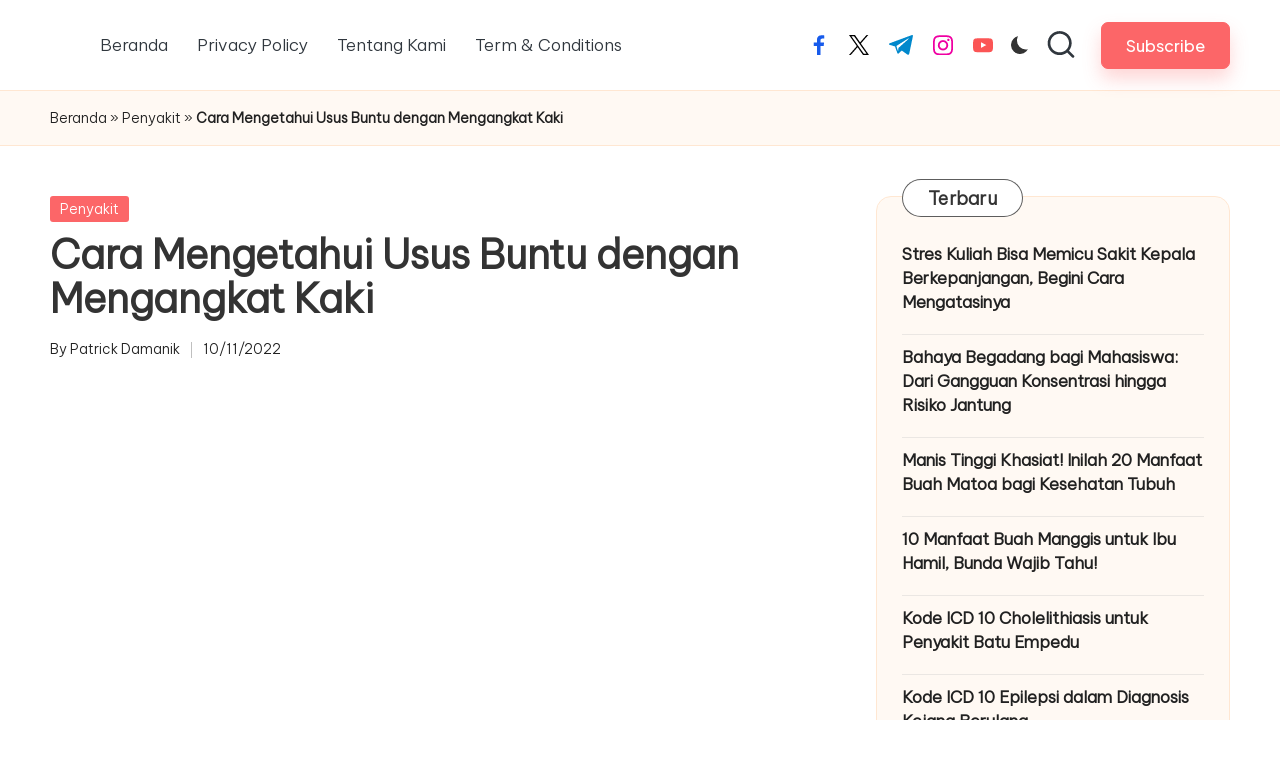

--- FILE ---
content_type: text/html; charset=UTF-8
request_url: https://berita-sehat.com/cara-mengetahui-usus-buntu-dengan-mengangkat-kaki
body_size: 22011
content:
<!DOCTYPE html><html lang="id"><head><meta http-equiv="Content-Type" content="text/html;charset=UTF-8"><meta charset="UTF-8"><link rel="profile" href="http://gmpg.org/xfn/11"><meta name="robots" content="index, follow, max-image-preview:large, max-snippet:-1, max-video-preview:-1"><meta name="viewport" content="width=device-width, initial-scale=1"><title>Cara Mengetahui Usus Buntu dengan Mengangkat Kaki</title><meta name="description" content="Cara mengetahui usus buntu dengan mengangkat kaki adalah salah satu langkah yang bisa dilakukan untuk mengetahui gejala usus buntu atau tidak."><link rel="canonical" href="https://berita-sehat.com/cara-mengetahui-usus-buntu-dengan-mengangkat-kaki"><meta property="og:locale" content="id_ID"><meta property="og:type" content="article"><meta property="og:title" content="Cara Mengetahui Usus Buntu dengan Mengangkat Kaki"><meta property="og:description" content="Cara mengetahui usus buntu dengan mengangkat kaki adalah salah satu langkah yang bisa dilakukan untuk mengetahui gejala usus buntu atau tidak."><meta property="og:url" content="https://berita-sehat.com/cara-mengetahui-usus-buntu-dengan-mengangkat-kaki"><meta property="og:site_name" content="Berita-Sehat.com"><meta property="article:publisher" content="https://www.facebook.com/beritasehatcom/"><meta property="article:published_time" content="2022-11-10T09:11:58+00:00"><meta property="article:modified_time" content="2022-11-16T00:37:12+00:00"><meta property="og:image" content="https://berita-sehat.com/wp-content/uploads/2022/11/usus-buntu-kaki-10.webp"><meta property="og:image:width" content="1500"><meta property="og:image:height" content="900"><meta property="og:image:type" content="image/webp"><meta name="author" content="Patrick Damanik"><meta name="twitter:card" content="summary_large_image"><meta name="twitter:creator" content="@BeritaSehat_com"><meta name="twitter:site" content="@BeritaSehat_com"><meta name="twitter:label1" content="Ditulis oleh"><meta name="twitter:data1" content="Patrick Damanik"><meta name="twitter:label2" content="Estimasi waktu membaca"><meta name="twitter:data2" content="2 menit"><link rel="dns-prefetch" href="//fonts.googleapis.com"><link rel="alternate" type="application/rss+xml" title="Berita-Sehat.com » Feed" href="https://berita-sehat.com/feed"><link rel="alternate" type="application/rss+xml" title="Berita-Sehat.com » Umpan Komentar" href="https://berita-sehat.com/comments/feed"><style id="wp-img-auto-sizes-contain-inline-css">img:is([sizes=auto i],[sizes^="auto," i]){contain-intrinsic-size:3000px 1500px}</style><link rel="stylesheet" id="SFMCss-css" href="https://berita-sehat.com/wp-content/plugins/feedburner-alternative-and-rss-redirect/css/sfm_style.css?ver=6.9" media="all"><link rel="stylesheet" id="SFMCSS-css" href="https://berita-sehat.com/wp-content/plugins/feedburner-alternative-and-rss-redirect/css/sfm_widgetStyle.css?ver=6.9" media="all"><style id="wp-block-library-inline-css">:root{--wp-block-synced-color:#7a00df;--wp-block-synced-color--rgb:122,0,223;--wp-bound-block-color:var(--wp-block-synced-color);--wp-editor-canvas-background:#ddd;--wp-admin-theme-color:#007cba;--wp-admin-theme-color--rgb:0,124,186;--wp-admin-theme-color-darker-10:#006ba1;--wp-admin-theme-color-darker-10--rgb:0,107,160.5;--wp-admin-theme-color-darker-20:#005a87;--wp-admin-theme-color-darker-20--rgb:0,90,135;--wp-admin-border-width-focus:2px}@media (min-resolution:192dpi){:root{--wp-admin-border-width-focus:1.5px}}.wp-element-button{cursor:pointer}:root .has-very-light-gray-background-color{background-color:#eee}:root .has-very-dark-gray-background-color{background-color:#313131}:root .has-very-light-gray-color{color:#eee}:root .has-very-dark-gray-color{color:#313131}:root .has-vivid-green-cyan-to-vivid-cyan-blue-gradient-background{background:linear-gradient(135deg,#00d084,#0693e3)}:root .has-purple-crush-gradient-background{background:linear-gradient(135deg,#34e2e4,#4721fb 50%,#ab1dfe)}:root .has-hazy-dawn-gradient-background{background:linear-gradient(135deg,#faaca8,#dad0ec)}:root .has-subdued-olive-gradient-background{background:linear-gradient(135deg,#fafae1,#67a671)}:root .has-atomic-cream-gradient-background{background:linear-gradient(135deg,#fdd79a,#004a59)}:root .has-nightshade-gradient-background{background:linear-gradient(135deg,#330968,#31cdcf)}:root .has-midnight-gradient-background{background:linear-gradient(135deg,#020381,#2874fc)}:root{--wp--preset--font-size--normal:16px;--wp--preset--font-size--huge:42px}.has-regular-font-size{font-size:1em}.has-larger-font-size{font-size:2.625em}.has-normal-font-size{font-size:var(--wp--preset--font-size--normal)}.has-huge-font-size{font-size:var(--wp--preset--font-size--huge)}.has-text-align-center{text-align:center}.has-text-align-left{text-align:left}.has-text-align-right{text-align:right}.has-fit-text{white-space:nowrap!important}#end-resizable-editor-section{display:none}.aligncenter{clear:both}.items-justified-left{justify-content:flex-start}.items-justified-center{justify-content:center}.items-justified-right{justify-content:flex-end}.items-justified-space-between{justify-content:space-between}.screen-reader-text{border:0;clip-path:inset(50%);height:1px;margin:-1px;overflow:hidden;padding:0;position:absolute;width:1px;word-wrap:normal!important}.screen-reader-text:focus{background-color:#ddd;clip-path:none;color:#444;display:block;font-size:1em;height:auto;left:5px;line-height:normal;padding:15px 23px 14px;text-decoration:none;top:5px;width:auto;z-index:100000}html:where(.has-border-color){border-style:solid}html:where([style*=border-top-color]){border-top-style:solid}html:where([style*=border-right-color]){border-right-style:solid}html:where([style*=border-bottom-color]){border-bottom-style:solid}html:where([style*=border-left-color]){border-left-style:solid}html:where([style*=border-width]){border-style:solid}html:where([style*=border-top-width]){border-top-style:solid}html:where([style*=border-right-width]){border-right-style:solid}html:where([style*=border-bottom-width]){border-bottom-style:solid}html:where([style*=border-left-width]){border-left-style:solid}html:where(img[class*=wp-image-]){height:auto;max-width:100%}:where(figure){margin:0 0 1em}html:where(.is-position-sticky){--wp-admin--admin-bar--position-offset:var(--wp-admin--admin-bar--height,0px)}@media screen and (max-width:600px){html:where(.is-position-sticky){--wp-admin--admin-bar--position-offset:0px}}</style><style id="global-styles-inline-css">:root{--wp--preset--aspect-ratio--square:1;--wp--preset--aspect-ratio--4-3:4/3;--wp--preset--aspect-ratio--3-4:3/4;--wp--preset--aspect-ratio--3-2:3/2;--wp--preset--aspect-ratio--2-3:2/3;--wp--preset--aspect-ratio--16-9:16/9;--wp--preset--aspect-ratio--9-16:9/16;--wp--preset--color--black:#000000;--wp--preset--color--cyan-bluish-gray:#abb8c3;--wp--preset--color--white:#ffffff;--wp--preset--color--pale-pink:#f78da7;--wp--preset--color--vivid-red:#cf2e2e;--wp--preset--color--luminous-vivid-orange:#ff6900;--wp--preset--color--luminous-vivid-amber:#fcb900;--wp--preset--color--light-green-cyan:#7bdcb5;--wp--preset--color--vivid-green-cyan:#00d084;--wp--preset--color--pale-cyan-blue:#8ed1fc;--wp--preset--color--vivid-cyan-blue:#0693e3;--wp--preset--color--vivid-purple:#9b51e0;--wp--preset--gradient--vivid-cyan-blue-to-vivid-purple:linear-gradient(135deg,rgb(6,147,227) 0%,rgb(155,81,224) 100%);--wp--preset--gradient--light-green-cyan-to-vivid-green-cyan:linear-gradient(135deg,rgb(122,220,180) 0%,rgb(0,208,130) 100%);--wp--preset--gradient--luminous-vivid-amber-to-luminous-vivid-orange:linear-gradient(135deg,rgb(252,185,0) 0%,rgb(255,105,0) 100%);--wp--preset--gradient--luminous-vivid-orange-to-vivid-red:linear-gradient(135deg,rgb(255,105,0) 0%,rgb(207,46,46) 100%);--wp--preset--gradient--very-light-gray-to-cyan-bluish-gray:linear-gradient(135deg,rgb(238,238,238) 0%,rgb(169,184,195) 100%);--wp--preset--gradient--cool-to-warm-spectrum:linear-gradient(135deg,rgb(74,234,220) 0%,rgb(151,120,209) 20%,rgb(207,42,186) 40%,rgb(238,44,130) 60%,rgb(251,105,98) 80%,rgb(254,248,76) 100%);--wp--preset--gradient--blush-light-purple:linear-gradient(135deg,rgb(255,206,236) 0%,rgb(152,150,240) 100%);--wp--preset--gradient--blush-bordeaux:linear-gradient(135deg,rgb(254,205,165) 0%,rgb(254,45,45) 50%,rgb(107,0,62) 100%);--wp--preset--gradient--luminous-dusk:linear-gradient(135deg,rgb(255,203,112) 0%,rgb(199,81,192) 50%,rgb(65,88,208) 100%);--wp--preset--gradient--pale-ocean:linear-gradient(135deg,rgb(255,245,203) 0%,rgb(182,227,212) 50%,rgb(51,167,181) 100%);--wp--preset--gradient--electric-grass:linear-gradient(135deg,rgb(202,248,128) 0%,rgb(113,206,126) 100%);--wp--preset--gradient--midnight:linear-gradient(135deg,rgb(2,3,129) 0%,rgb(40,116,252) 100%);--wp--preset--font-size--small:13px;--wp--preset--font-size--medium:20px;--wp--preset--font-size--large:36px;--wp--preset--font-size--x-large:42px;--wp--preset--spacing--20:0.44rem;--wp--preset--spacing--30:0.67rem;--wp--preset--spacing--40:1rem;--wp--preset--spacing--50:1.5rem;--wp--preset--spacing--60:2.25rem;--wp--preset--spacing--70:3.38rem;--wp--preset--spacing--80:5.06rem;--wp--preset--shadow--natural:6px 6px 9px rgba(0,0,0,0.2);--wp--preset--shadow--deep:12px 12px 50px rgba(0,0,0,0.4);--wp--preset--shadow--sharp:6px 6px 0px rgba(0,0,0,0.2);--wp--preset--shadow--outlined:6px 6px 0px -3px rgb(255,255,255),6px 6px rgb(0,0,0);--wp--preset--shadow--crisp:6px 6px 0px rgb(0,0,0)}:where(.is-layout-flex){gap:0.5em}:where(.is-layout-grid){gap:0.5em}body .is-layout-flex{display:flex}.is-layout-flex{flex-wrap:wrap;align-items:center}.is-layout-flex >:is(*,div){margin:0}body .is-layout-grid{display:grid}.is-layout-grid >:is(*,div){margin:0}:where(.wp-block-columns.is-layout-flex){gap:2em}:where(.wp-block-columns.is-layout-grid){gap:2em}:where(.wp-block-post-template.is-layout-flex){gap:1.25em}:where(.wp-block-post-template.is-layout-grid){gap:1.25em}.has-black-color{color:var(--wp--preset--color--black) !important}.has-cyan-bluish-gray-color{color:var(--wp--preset--color--cyan-bluish-gray) !important}.has-white-color{color:var(--wp--preset--color--white) !important}.has-pale-pink-color{color:var(--wp--preset--color--pale-pink) !important}.has-vivid-red-color{color:var(--wp--preset--color--vivid-red) !important}.has-luminous-vivid-orange-color{color:var(--wp--preset--color--luminous-vivid-orange) !important}.has-luminous-vivid-amber-color{color:var(--wp--preset--color--luminous-vivid-amber) !important}.has-light-green-cyan-color{color:var(--wp--preset--color--light-green-cyan) !important}.has-vivid-green-cyan-color{color:var(--wp--preset--color--vivid-green-cyan) !important}.has-pale-cyan-blue-color{color:var(--wp--preset--color--pale-cyan-blue) !important}.has-vivid-cyan-blue-color{color:var(--wp--preset--color--vivid-cyan-blue) !important}.has-vivid-purple-color{color:var(--wp--preset--color--vivid-purple) !important}.has-black-background-color{background-color:var(--wp--preset--color--black) !important}.has-cyan-bluish-gray-background-color{background-color:var(--wp--preset--color--cyan-bluish-gray) !important}.has-white-background-color{background-color:var(--wp--preset--color--white) !important}.has-pale-pink-background-color{background-color:var(--wp--preset--color--pale-pink) !important}.has-vivid-red-background-color{background-color:var(--wp--preset--color--vivid-red) !important}.has-luminous-vivid-orange-background-color{background-color:var(--wp--preset--color--luminous-vivid-orange) !important}.has-luminous-vivid-amber-background-color{background-color:var(--wp--preset--color--luminous-vivid-amber) !important}.has-light-green-cyan-background-color{background-color:var(--wp--preset--color--light-green-cyan) !important}.has-vivid-green-cyan-background-color{background-color:var(--wp--preset--color--vivid-green-cyan) !important}.has-pale-cyan-blue-background-color{background-color:var(--wp--preset--color--pale-cyan-blue) !important}.has-vivid-cyan-blue-background-color{background-color:var(--wp--preset--color--vivid-cyan-blue) !important}.has-vivid-purple-background-color{background-color:var(--wp--preset--color--vivid-purple) !important}.has-black-border-color{border-color:var(--wp--preset--color--black) !important}.has-cyan-bluish-gray-border-color{border-color:var(--wp--preset--color--cyan-bluish-gray) !important}.has-white-border-color{border-color:var(--wp--preset--color--white) !important}.has-pale-pink-border-color{border-color:var(--wp--preset--color--pale-pink) !important}.has-vivid-red-border-color{border-color:var(--wp--preset--color--vivid-red) !important}.has-luminous-vivid-orange-border-color{border-color:var(--wp--preset--color--luminous-vivid-orange) !important}.has-luminous-vivid-amber-border-color{border-color:var(--wp--preset--color--luminous-vivid-amber) !important}.has-light-green-cyan-border-color{border-color:var(--wp--preset--color--light-green-cyan) !important}.has-vivid-green-cyan-border-color{border-color:var(--wp--preset--color--vivid-green-cyan) !important}.has-pale-cyan-blue-border-color{border-color:var(--wp--preset--color--pale-cyan-blue) !important}.has-vivid-cyan-blue-border-color{border-color:var(--wp--preset--color--vivid-cyan-blue) !important}.has-vivid-purple-border-color{border-color:var(--wp--preset--color--vivid-purple) !important}.has-vivid-cyan-blue-to-vivid-purple-gradient-background{background:var(--wp--preset--gradient--vivid-cyan-blue-to-vivid-purple) !important}.has-light-green-cyan-to-vivid-green-cyan-gradient-background{background:var(--wp--preset--gradient--light-green-cyan-to-vivid-green-cyan) !important}.has-luminous-vivid-amber-to-luminous-vivid-orange-gradient-background{background:var(--wp--preset--gradient--luminous-vivid-amber-to-luminous-vivid-orange) !important}.has-luminous-vivid-orange-to-vivid-red-gradient-background{background:var(--wp--preset--gradient--luminous-vivid-orange-to-vivid-red) !important}.has-very-light-gray-to-cyan-bluish-gray-gradient-background{background:var(--wp--preset--gradient--very-light-gray-to-cyan-bluish-gray) !important}.has-cool-to-warm-spectrum-gradient-background{background:var(--wp--preset--gradient--cool-to-warm-spectrum) !important}.has-blush-light-purple-gradient-background{background:var(--wp--preset--gradient--blush-light-purple) !important}.has-blush-bordeaux-gradient-background{background:var(--wp--preset--gradient--blush-bordeaux) !important}.has-luminous-dusk-gradient-background{background:var(--wp--preset--gradient--luminous-dusk) !important}.has-pale-ocean-gradient-background{background:var(--wp--preset--gradient--pale-ocean) !important}.has-electric-grass-gradient-background{background:var(--wp--preset--gradient--electric-grass) !important}.has-midnight-gradient-background{background:var(--wp--preset--gradient--midnight) !important}.has-small-font-size{font-size:var(--wp--preset--font-size--small) !important}.has-medium-font-size{font-size:var(--wp--preset--font-size--medium) !important}.has-large-font-size{font-size:var(--wp--preset--font-size--large) !important}.has-x-large-font-size{font-size:var(--wp--preset--font-size--x-large) !important}</style><style id="classic-theme-styles-inline-css">.wp-block-button__link{color:#fff;background-color:#32373c;border-radius:9999px;box-shadow:none;text-decoration:none;padding:calc(.667em + 2px) calc(1.333em + 2px);font-size:1.125em}.wp-block-file__button{background:#32373c;color:#fff;text-decoration:none}</style><link rel="stylesheet" id="parent-style-css" href="https://berita-sehat.com/wp-content/themes/bloglo/style.css?ver=6.9" media="all"><link rel="stylesheet" id="child-style-css" href="https://berita-sehat.com/wp-content/themes/blogmate/style.css?ver=6.9" media="all"><link rel="stylesheet" id="FontAwesome-css" href="https://berita-sehat.com/wp-content/themes/bloglo/assets/css/all.min.css?ver=5.15.4" media="all"><link rel="stylesheet" id="bloglo-styles-css" href="https://berita-sehat.com/wp-content/themes/bloglo/assets/css/style.min.css?ver=1.1.22" media="all"><link rel="stylesheet" id="bloglo-google-fonts-css" href="//fonts.googleapis.com/css?display=swap&amp;family=Be+Vietnam+Pro%3A300%7CPlayfair+Display%3A400%2C400i%7CPlus+Jakarta+Sans%3A500&amp;subsets=latin&amp;ver=1.1.22" media=""><link rel="stylesheet" id="bloglo-dynamic-styles-css" href="https://berita-sehat.com/wp-content/uploads/bloglo/dynamic-styles.css?ver=1765033121" media="all"><link rel="stylesheet" id="heateor_sss_frontend_css-css" href="https://berita-sehat.com/wp-content/plugins/sassy-social-share/public/css/sassy-social-share-public.css?ver=3.3.79" media="all"><style id="heateor_sss_frontend_css-inline-css">.heateor_sss_button_instagram span.heateor_sss_svg,a.heateor_sss_instagram span.heateor_sss_svg{background:radial-gradient(circle at 30% 107%,#fdf497 0,#fdf497 5%,#fd5949 45%,#d6249f 60%,#285aeb 90%)}div.heateor_sss_horizontal_sharing a.heateor_sss_button_instagram span:hover{background:#254E52!important}div.heateor_sss_standard_follow_icons_container a.heateor_sss_button_instagram span:hover{background:#254E52}.heateor_sss_horizontal_sharing .heateor_sss_svg,.heateor_sss_standard_follow_icons_container .heateor_sss_svg{color:#fff;border-width:0px;border-style:solid;border-color:transparent}.heateor_sss_horizontal_sharing .heateorSssTCBackground{color:#666}.heateor_sss_horizontal_sharing span.heateor_sss_svg:hover,.heateor_sss_standard_follow_icons_container span.heateor_sss_svg:hover{background-color:#254E52!important;background:#254E52!importantborder-color:transparent}.heateor_sss_vertical_sharing span.heateor_sss_svg,.heateor_sss_floating_follow_icons_container span.heateor_sss_svg{color:#fff;border-width:0px;border-style:solid;border-color:transparent}.heateor_sss_vertical_sharing .heateorSssTCBackground{color:#666}.heateor_sss_vertical_sharing span.heateor_sss_svg:hover,.heateor_sss_floating_follow_icons_container span.heateor_sss_svg:hover{border-color:transparent}@media screen and (max-width:783px){.heateor_sss_vertical_sharing{display:none!important}}div.heateor_sss_mobile_footer{display:none}@media screen and (max-width:783px){div.heateor_sss_bottom_sharing .heateorSssTCBackground{background-color:white}div.heateor_sss_bottom_sharing{width:100%!important;left:0!important}div.heateor_sss_bottom_sharing a{width:20% !important}div.heateor_sss_bottom_sharing .heateor_sss_svg{width:100% !important}div.heateor_sss_bottom_sharing div.heateorSssTotalShareCount{font-size:1em!important;line-height:35px!important}div.heateor_sss_bottom_sharing div.heateorSssTotalShareText{font-size:.7em!important;line-height:0px!important}div.heateor_sss_mobile_footer{display:block;height:50px}.heateor_sss_bottom_sharing{padding:0!important;display:block!important;width:auto!important;bottom:-2px!important;top:auto!important}.heateor_sss_bottom_sharing .heateor_sss_square_count{line-height:inherit}.heateor_sss_bottom_sharing .heateorSssSharingArrow{display:none}.heateor_sss_bottom_sharing .heateorSssTCBackground{margin-right:1.1em!important}}div.heateor_sss_sharing_title{text-align:center}div.heateor_sss_sharing_ul{width:100%;text-align:center}div.heateor_sss_horizontal_sharing div.heateor_sss_sharing_ul a{float:none!important;display:inline-block}</style><script src="https://berita-sehat.com/wp-includes/js/jquery/jquery.min.js?ver=3.7.1&amp;time=1768922078" id="jquery-core-js" type="cwvpsbdelayedscript" defer></script><script src="https://berita-sehat.com/wp-includes/js/jquery/jquery-migrate.min.js?ver=3.4.1&amp;time=1768922078" id="jquery-migrate-js" type="cwvpsbdelayedscript" defer></script><script id="cwvpsb_lazyload-js-extra" type="cwvpsbdelayedscript">
var cwvpsb_lazyload = {"type":"lazy"};
//# sourceURL=cwvpsb_lazyload-js-extra
</script><script src="https://berita-sehat.com/wp-content/plugins/core-web-vitals-pagespeed-booster/includes/images/lazy-load-public.min.js?ver=1.0.26&amp;time=1768922078" id="cwvpsb_lazyload-js" type="cwvpsbdelayedscript" defer></script><link rel="alternate" href="https://berita-sehat.com/cara-mengetahui-usus-buntu-dengan-mengangkat-kaki" hreflang="id-ID"><link rel="alternate" href="https://berita-sehat.com/cara-mengetahui-usus-buntu-dengan-mengangkat-kaki" hreflang="x-default"><link rel="alternate" href="https://wahanainformasi.my.id/cara-mengetahui-usus-buntu-dengan-mengangkat-kaki" hreflang="id-ID"> <meta name="follow.[base64]" content="Kd3lRk1hj1vjx52FmY0L"><meta name="theme-color" content="#FC6668"><script type="application/ld+json" class="saswp-schema-markup-output">
[{"@context":"https:\/\/schema.org\/","@graph":[{"@context":"https:\/\/schema.org\/","@type":"SiteNavigationElement","@id":"https:\/\/berita-sehat.com\/#gaya-hidup","name":"Gaya Hidup","url":"https:\/\/berita-sehat.com\/gaya-hidup"},{"@context":"https:\/\/schema.org\/","@type":"SiteNavigationElement","@id":"https:\/\/berita-sehat.com\/#wanita","name":"Wanita","url":"https:\/\/berita-sehat.com\/wanita"},{"@context":"https:\/\/schema.org\/","@type":"SiteNavigationElement","@id":"https:\/\/berita-sehat.com\/#tips-diet","name":"Tips Diet","url":"https:\/\/berita-sehat.com\/tips-diet"},{"@context":"https:\/\/schema.org\/","@type":"SiteNavigationElement","@id":"https:\/\/berita-sehat.com\/#makanan","name":"Makanan","url":"https:\/\/berita-sehat.com\/makanan"},{"@context":"https:\/\/schema.org\/","@type":"SiteNavigationElement","@id":"https:\/\/berita-sehat.com\/#penyakit","name":"Penyakit","url":"https:\/\/berita-sehat.com\/penyakit"},{"@context":"https:\/\/schema.org\/","@type":"SiteNavigationElement","@id":"https:\/\/berita-sehat.com\/#obat-obatan","name":"Obat-Obatan","url":"https:\/\/berita-sehat.com\/obat-obatan"},{"@context":"https:\/\/schema.org\/","@type":"SiteNavigationElement","@id":"https:\/\/berita-sehat.com\/#ramuan-herbal","name":"Ramuan Herbal","url":"https:\/\/berita-sehat.com\/ramuan-herbal"}]},
{"@context":"https:\/\/schema.org\/","@type":"BreadcrumbList","@id":"https:\/\/berita-sehat.com\/cara-mengetahui-usus-buntu-dengan-mengangkat-kaki#breadcrumb","itemListElement":[{"@type":"ListItem","position":1,"item":{"@id":"https:\/\/berita-sehat.com","name":"Berita Sehat.com - Berita dan Artikel Kesehatan Terkini untuk Anda"}},{"@type":"ListItem","position":2,"item":{"@id":"https:\/\/berita-sehat.com\/penyakit","name":"Penyakit"}},{"@type":"ListItem","position":3,"item":{"@id":"https:\/\/berita-sehat.com\/cara-mengetahui-usus-buntu-dengan-mengangkat-kaki","name":"Cara Mengetahui Usus Buntu dengan Mengangkat Kaki"}}]},
{"@context":"https:\/\/schema.org\/","@type":"BlogPosting","@id":"https:\/\/berita-sehat.com\/cara-mengetahui-usus-buntu-dengan-mengangkat-kaki#BlogPosting","url":"https:\/\/berita-sehat.com\/cara-mengetahui-usus-buntu-dengan-mengangkat-kaki","inLanguage":"id","mainEntityOfPage":"https:\/\/berita-sehat.com\/cara-mengetahui-usus-buntu-dengan-mengangkat-kaki","headline":"Cara Mengetahui Usus Buntu dengan Mengangkat Kaki","description":"Cara mengetahui usus buntu dengan mengangkat kaki adalah salah satu langkah yang bisa dilakukan untuk mengetahui gejala usus buntu atau tidak.","articleBody":"Cara mengetahui usus buntu dengan mengangkat kaki adalah salah satu langkah yang bisa kamu lakukan untuk mengetahui gejala usus buntu atau tidak.    Penyebab dari usus buntu yaitu penyumbatan di usus yang membutuhkan perawatan medis segera. Bila tidak, usus buntu bisa pecah dan mengancam jiwa.    Gejala usus buntu yang paling khas adalah rasa nyeri di perut. Meski begitu, penting untuk mengetahui bahwa gejala usus buntu tidak hanya sakit perut. Ada tanda dan ciri-ciri usus buntu lain yang perlu Anda ketahui.  Gejala Usus Buntu  Di bawah ini merupakan beberapa gejala usus buntu yang sangat umum menyerang.  1. Sakit perut bagian kanan bawah (gejala khas usus buntu)  Seperti yang sudah dijelaskan di atas, penyakit usus buntu biasanya berawal dengan gejala nyeri atau kram pada perut yang terjadi secara mendadak. Akan tetapi kebanyakan orang lebih sering mengalami sakit perut yang intens tidak seperti\u00a0 kram perut.    Gejala usus buntu satu ini terjadi karena usus buntu mengalami pembengkakan dan peradangan. Hal tersebut terjadi akibat adanya iritasi lapisan dinding perut, sehingga Anda mengalami nyeri di bagian perut.    Namun, perlu diketahui bahwa lokasi munculnya ciri-ciri usus buntu ini berbeda tiap orang. Bergantung dengan usia dan area usus buntu mana yang mengalami masalah.    Baca juga: Cara Menyembuhkan Mata Malas  2. Mual, Muntah dan Nafsu Makan Menurun  Hampir semua orang yang mengalami gangguan pencernaan, biasanya mengalami gejala mual dan muntah. Ternyata gejala ini juga terjadi pada usus buntu.    Munculnya ciri-ciri usus buntu ini kemungkinan besar penyebabnya adalah peradangan pada saluran cerna dan sistem saraf.    Rasa tidak nyaman pada perut ini, tentunya dapat menurunkan nafsu makan secara drastis. Saking seringnya muncul saat masalah pencernaan terjadi, banyak yang menyepelekan tanda usus buntu ini.  4. Gangguan Pencernaan  Selain mengalamin mual dan muntah, beberapa orang juga terkadang mengalami gangguan pencernaan seperti sembelit dan diare.    Selain itu, gejala lainnya dapat terlihat bila susah buang angin atau kentut dan sakit pinggang.    Bila kamu sulit buang angin, kemungkinan terbesar terjadi penyumbatan pada usus sudah terjadi di sebagian atau keseluruhan.  5. Demam Ringan  Gejala Usus Buntu bisa menyebabkan demam ringan berkisar antara 37-38\u02daC. Bila semakin parah, bisa mencapai 38 derajat celcius disertai dengan peningkatan denyut jantung.  6. Sering buang Air Kecil  Ketika kandung kemih bersinggungan dengan usus buntu yang sedang meradang, maka hal tersebut akan memengaruhi kandung kemih, sehingga membuatnya mengalami peradangan serupa.    Meradangnya kandung kemih saat usus buntu terjadi, membuat Anda jadi lebih sering buang air kecil. Bila digambarkan lebih tepat, desakan buang air kecil jadi lebih sering, tapi urine yang dikeluarkan sedikit. Hal ini jugalah yang membuat buang air kecil jadi menyakitkan.    Cara mengetahui usus buntu dengan mengangkat kaki kanan bisa menjadi cara untuk mengetahui hal tersebut adalah gejala atau bukan. Dengan mengangkat kaki kanan maka perut sebelah kanan yang merupakan daerah usus buntu juga ikut berkontraksi.    Jika terasa nyeri dan perih maka bisa saja kamu sedang mengalami gejala usus buntu. Atau jika merasa sakitnya tidak tertolong bisa jadi telah terjadi peradangan yang parah di daerah usus buntu.","keywords":"gejala usus buntu, organ tubuh, penyakit, perut, usus buntu, ","datePublished":"2022-11-10T16:11:58+07:00","dateModified":"2022-11-16T07:37:12+07:00","author":{"@type":"Person","name":"Patrick Damanik","url":"https:\/\/berita-sehat.com\/author\/patrickberitasehatcom","sameAs":["https:\/\/berita-sehat.com\/"]},"editor":{"@type":"Person","name":"Patrick Damanik","url":"https:\/\/berita-sehat.com\/author\/patrickberitasehatcom","sameAs":["https:\/\/berita-sehat.com\/"]},"publisher":{"@type":"Organization","name":"berita-sehat.com","url":"https:\/\/berita-sehat.com","logo":{"@type":"ImageObject","url":"https:\/\/rockenbolle.net\/wp-content\/uploads\/2022\/04\/cropped-berita-sehat.png","width":218,"height":85}},"image":[{"@type":"ImageObject","@id":"https:\/\/berita-sehat.com\/cara-mengetahui-usus-buntu-dengan-mengangkat-kaki#primaryimage","url":"https:\/\/berita-sehat.com\/wp-content\/uploads\/2022\/11\/usus-buntu-kaki-10.webp","width":"1500","height":"900","caption":"Cara mengetahui usus buntu dengan mengangkat kaki"}]},
{"@context":"https:\/\/schema.org\/","@type":"BlogPosting","@id":"https:\/\/berita-sehat.com\/cara-mengetahui-usus-buntu-dengan-mengangkat-kaki#BlogPosting","url":"https:\/\/berita-sehat.com\/cara-mengetahui-usus-buntu-dengan-mengangkat-kaki","inLanguage":"id","mainEntityOfPage":"https:\/\/berita-sehat.com\/cara-mengetahui-usus-buntu-dengan-mengangkat-kaki","headline":"Cara Mengetahui Usus Buntu dengan Mengangkat Kaki","description":"Cara mengetahui usus buntu dengan mengangkat kaki adalah salah satu langkah yang bisa dilakukan untuk mengetahui gejala usus buntu atau tidak.","articleBody":"Cara mengetahui usus buntu dengan mengangkat kaki adalah salah satu langkah yang bisa kamu lakukan untuk mengetahui gejala usus buntu atau tidak.    Penyebab dari usus buntu yaitu penyumbatan di usus yang membutuhkan perawatan medis segera. Bila tidak, usus buntu bisa pecah dan mengancam jiwa.    Gejala usus buntu yang paling khas adalah rasa nyeri di perut. Meski begitu, penting untuk mengetahui bahwa gejala usus buntu tidak hanya sakit perut. Ada tanda dan ciri-ciri usus buntu lain yang perlu Anda ketahui.  Gejala Usus Buntu  Di bawah ini merupakan beberapa gejala usus buntu yang sangat umum menyerang.  1. Sakit perut bagian kanan bawah (gejala khas usus buntu)  Seperti yang sudah dijelaskan di atas, penyakit usus buntu biasanya berawal dengan gejala nyeri atau kram pada perut yang terjadi secara mendadak. Akan tetapi kebanyakan orang lebih sering mengalami sakit perut yang intens tidak seperti\u00a0 kram perut.    Gejala usus buntu satu ini terjadi karena usus buntu mengalami pembengkakan dan peradangan. Hal tersebut terjadi akibat adanya iritasi lapisan dinding perut, sehingga Anda mengalami nyeri di bagian perut.    Namun, perlu diketahui bahwa lokasi munculnya ciri-ciri usus buntu ini berbeda tiap orang. Bergantung dengan usia dan area usus buntu mana yang mengalami masalah.    Baca juga: Cara Menyembuhkan Mata Malas  2. Mual, Muntah dan Nafsu Makan Menurun  Hampir semua orang yang mengalami gangguan pencernaan, biasanya mengalami gejala mual dan muntah. Ternyata gejala ini juga terjadi pada usus buntu.    Munculnya ciri-ciri usus buntu ini kemungkinan besar penyebabnya adalah peradangan pada saluran cerna dan sistem saraf.    Rasa tidak nyaman pada perut ini, tentunya dapat menurunkan nafsu makan secara drastis. Saking seringnya muncul saat masalah pencernaan terjadi, banyak yang menyepelekan tanda usus buntu ini.  4. Gangguan Pencernaan  Selain mengalamin mual dan muntah, beberapa orang juga terkadang mengalami gangguan pencernaan seperti sembelit dan diare.    Selain itu, gejala lainnya dapat terlihat bila susah buang angin atau kentut dan sakit pinggang.    Bila kamu sulit buang angin, kemungkinan terbesar terjadi penyumbatan pada usus sudah terjadi di sebagian atau keseluruhan.  5. Demam Ringan  Gejala Usus Buntu bisa menyebabkan demam ringan berkisar antara 37-38\u02daC. Bila semakin parah, bisa mencapai 38 derajat celcius disertai dengan peningkatan denyut jantung.  6. Sering buang Air Kecil  Ketika kandung kemih bersinggungan dengan usus buntu yang sedang meradang, maka hal tersebut akan memengaruhi kandung kemih, sehingga membuatnya mengalami peradangan serupa.    Meradangnya kandung kemih saat usus buntu terjadi, membuat Anda jadi lebih sering buang air kecil. Bila digambarkan lebih tepat, desakan buang air kecil jadi lebih sering, tapi urine yang dikeluarkan sedikit. Hal ini jugalah yang membuat buang air kecil jadi menyakitkan.    Cara mengetahui usus buntu dengan mengangkat kaki kanan bisa menjadi cara untuk mengetahui hal tersebut adalah gejala atau bukan. Dengan mengangkat kaki kanan maka perut sebelah kanan yang merupakan daerah usus buntu juga ikut berkontraksi.    Jika terasa nyeri dan perih maka bisa saja kamu sedang mengalami gejala usus buntu. Atau jika merasa sakitnya tidak tertolong bisa jadi telah terjadi peradangan yang parah di daerah usus buntu.","keywords":"gejala usus buntu, organ tubuh, penyakit, perut, usus buntu, ","datePublished":"2022-11-10T16:11:58+07:00","dateModified":"2022-11-16T07:37:12+07:00","author":{"@type":"Person","name":"Patrick Damanik","url":"https:\/\/berita-sehat.com\/author\/patrickberitasehatcom","sameAs":["https:\/\/berita-sehat.com\/"]},"editor":{"@type":"Person","name":"Patrick Damanik","url":"https:\/\/berita-sehat.com\/author\/patrickberitasehatcom","sameAs":["https:\/\/berita-sehat.com\/"]},"publisher":{"@type":"Organization","name":"berita-sehat.com","url":"https:\/\/berita-sehat.com","logo":{"@type":"ImageObject","url":"https:\/\/rockenbolle.net\/wp-content\/uploads\/2022\/04\/cropped-berita-sehat.png","width":218,"height":85}},"image":[{"@type":"ImageObject","@id":"https:\/\/berita-sehat.com\/cara-mengetahui-usus-buntu-dengan-mengangkat-kaki#primaryimage","url":"https:\/\/berita-sehat.com\/wp-content\/uploads\/2022\/11\/usus-buntu-kaki-10.webp","width":"1500","height":"900","caption":"Cara mengetahui usus buntu dengan mengangkat kaki"}]}]
</script><link rel="icon" href="https://berita-sehat.com/wp-content/uploads/2021/07/Favicon-150x150.jpg" sizes="32x32"><link rel="icon" href="https://berita-sehat.com/wp-content/uploads/2021/07/Favicon-e1632227920282.jpg" sizes="192x192"><link rel="apple-touch-icon" href="https://berita-sehat.com/wp-content/uploads/2021/07/Favicon-e1632227920282.jpg"><meta name="msapplication-TileImage" content="https://berita-sehat.com/wp-content/uploads/2021/07/Favicon-e1632227920282.jpg"><link rel="stylesheet" id="socialsnap-styles-css" href="https://berita-sehat.com/wp-content/plugins/socialsnap/assets/css/socialsnap.css?ver=1.4" media="all"></head><body class="wp-singular post-template-default single single-post postid-3175 single-format-standard wp-custom-logo wp-embed-responsive wp-theme-bloglo wp-child-theme-blogmate multiple-domain-berita-sehat-com bloglo-layout__fw-contained bloglo-header-layout-2 bloglo-menu-animation-squarebox bloglo-header__separators-none bloglo-single-title-in-content bloglo-page-title-align-left bloglo-has-sidebar bloglo-sticky-sidebar bloglo-sidebar-style-3 bloglo-sidebar-position__right-sidebar bloglo-sidebar-r__after-content entry-media-hover-style-1 bloglo-copyright-layout-1 is-section-heading-init-s2 is-footer-heading-init-s1 bloglo-input-supported validate-comment-form bloglo-menu-accessibility"><div id="page" class="hfeed site"><a class="skip-link screen-reader-text" href="#main">Skip to content</a><header id="masthead" class="site-header" role="banner"><meta http-equiv="Content-Type" content="text/html;charset=UTF-8"><div id="bloglo-header"><div id="bloglo-header-inner"><div class="bloglo-container bloglo-header-container"><div class="bloglo-logo bloglo-header-element"><div class="logo-inner"><a href="https://berita-sehat.com/" rel="home" class=""><img alt="berita sehat" width="218" height="85" class="cwvlazyload" data-src="https://berita-sehat.com/wp-content/uploads/cwv-webp-images/2022/04/cropped-berita-sehat.png.webp" src="[data-uri]" data-srcset=""></a><span class="site-title screen-reader-text"><a href="https://berita-sehat.com/" rel="home">Berita-Sehat.com</a></span><p class="site-description screen-reader-text">Berita dan Artikel Kesehatan Terkini untuk Anda</p></div></div><span class="bloglo-header-element bloglo-mobile-nav"><button class="bloglo-hamburger hamburger--spin bloglo-hamburger-bloglo-primary-nav" aria-label="Menu" aria-controls="bloglo-primary-nav" type="button"><span class="hamburger-box"><span class="hamburger-inner"></span></span></button><nav class="site-navigation main-navigation bloglo-primary-nav bloglo-nav bloglo-header-element" role="navigation" aria-label="Site Navigation"><ul class="bloglo-primary-nav"><li><a href="https://berita-sehat.com/"><span>Beranda</span></a></li><li class="page_item page-item-2236"><a href="https://berita-sehat.com/privacy-policy"><span>Privacy Policy</span></a></li><li class="page_item page-item-326"><a href="https://berita-sehat.com/tentang-kami"><span>Tentang Kami</span></a></li><li class="page_item page-item-2241"><a href="https://berita-sehat.com/term-conditions"><span>Term &amp; Conditions</span></a></li></ul></nav></span><nav class="site-navigation main-navigation bloglo-primary-nav bloglo-nav bloglo-header-element" role="navigation" aria-label="Site Navigation"><ul class="bloglo-primary-nav"><li><a href="https://berita-sehat.com/"><span>Beranda</span></a></li><li class="page_item page-item-2236"><a href="https://berita-sehat.com/privacy-policy"><span>Privacy Policy</span></a></li><li class="page_item page-item-326"><a href="https://berita-sehat.com/tentang-kami"><span>Tentang Kami</span></a></li><li class="page_item page-item-2241"><a href="https://berita-sehat.com/term-conditions"><span>Term &amp; Conditions</span></a></li></ul></nav><div class="bloglo-header-widgets bloglo-header-element bloglo-widget-location-right"><div class="bloglo-header-widget__socials bloglo-header-widget bloglo-hide-mobile-tablet"><div class="bloglo-widget-wrapper"><nav class="bloglo-social-nav minimal-fill bloglo-large"><ul id="menu-social-menu-default" class="bloglo-socials-menu"><li class="menu-item"><a href="https://www.facebook.com/"><span class="screen-reader-text">facebook.com</span><span class="facebook"><svg class="bloglo-icon" aria-hidden="true" xmlns="http://www.w3.org/2000/svg" width="32" height="32" viewbox="0 0 32 32"><path d="M18.518 32.438V17.799h4.88l.751-5.693h-5.631V8.477c0-1.627.438-2.753 2.815-2.753h3.003V.657c-.5-.125-2.315-.25-4.379-.25-4.379 0-7.32 2.628-7.32 7.507v4.192H7.695v5.693h4.942v14.639z"></path></svg><svg class="bloglo-icon bottom-icon" aria-hidden="true" xmlns="http://www.w3.org/2000/svg" width="32" height="32" viewbox="0 0 32 32"><path d="M18.518 32.438V17.799h4.88l.751-5.693h-5.631V8.477c0-1.627.438-2.753 2.815-2.753h3.003V.657c-.5-.125-2.315-.25-4.379-.25-4.379 0-7.32 2.628-7.32 7.507v4.192H7.695v5.693h4.942v14.639z"></path></svg></span></a></li><li class="menu-item"><a href="https://twitter.com/"><span class="screen-reader-text">twitter.com</span><span class="twitter"><svg class="bloglo-icon" aria-hidden="true" xmlns="http://www.w3.org/2000/svg" width="32" height="32" viewbox="0 0 24 24"><path d="M14.258 10.152 23.176 0h-2.113l-7.747 8.813L7.133 0H0l9.352 13.328L0 23.973h2.113l8.176-9.309 6.531 9.309h7.133zm-2.895 3.293-.949-1.328L2.875 1.56h3.246l6.086 8.523.945 1.328 7.91 11.078h-3.246zm0 0"></path></svg><svg class="bloglo-icon bottom-icon" aria-hidden="true" xmlns="http://www.w3.org/2000/svg" width="32" height="32" viewbox="0 0 24 24"><path d="M14.258 10.152 23.176 0h-2.113l-7.747 8.813L7.133 0H0l9.352 13.328L0 23.973h2.113l8.176-9.309 6.531 9.309h7.133zm-2.895 3.293-.949-1.328L2.875 1.56h3.246l6.086 8.523.945 1.328 7.91 11.078h-3.246zm0 0"></path></svg></span></a></li><li class="menu-item"><a href="https://t.me/"><span class="screen-reader-text">t.me</span><span class="telegram"><svg class="bloglo-icon" aria-hidden="true" xmlns="http://www.w3.org/2000/svg" width="32" height="27" viewbox="0 0 32 27"><path fill-rule="evenodd" d="M24.512 26.372c.43.304.983.38 1.476.193.494-.188.857-.609.966-1.12C28.113 20 30.924 6.217 31.978 1.264a1.041 1.041 0 0 0-.347-1.01c-.293-.25-.7-.322-1.063-.187C24.979 2.136 7.762 8.596.724 11.2a1.102 1.102 0 0 0-.722 1.065c.016.472.333.882.79 1.019 3.156.944 7.299 2.257 7.299 2.257s1.936 5.847 2.945 8.82c.127.374.419.667.804.768.384.1.795-.005 1.082-.276l4.128-3.897s4.762 3.492 7.463 5.416Zm-14.68-11.57 2.24 7.385.497-4.676 13.58-12.248a.37.37 0 0 0 .043-.503.379.379 0 0 0-.5-.085L9.831 14.803Z"></path></svg><svg class="bloglo-icon bottom-icon" aria-hidden="true" xmlns="http://www.w3.org/2000/svg" width="32" height="27" viewbox="0 0 32 27"><path fill-rule="evenodd" d="M24.512 26.372c.43.304.983.38 1.476.193.494-.188.857-.609.966-1.12C28.113 20 30.924 6.217 31.978 1.264a1.041 1.041 0 0 0-.347-1.01c-.293-.25-.7-.322-1.063-.187C24.979 2.136 7.762 8.596.724 11.2a1.102 1.102 0 0 0-.722 1.065c.016.472.333.882.79 1.019 3.156.944 7.299 2.257 7.299 2.257s1.936 5.847 2.945 8.82c.127.374.419.667.804.768.384.1.795-.005 1.082-.276l4.128-3.897s4.762 3.492 7.463 5.416Zm-14.68-11.57 2.24 7.385.497-4.676 13.58-12.248a.37.37 0 0 0 .043-.503.379.379 0 0 0-.5-.085L9.831 14.803Z"></path></svg></span></a></li><li class="menu-item"><a href="https://www.instagram.com/"><span class="screen-reader-text">instagram.com</span><span class="instagram"><svg class="bloglo-icon" aria-hidden="true" xmlns="http://www.w3.org/2000/svg" width="32" height="32" viewbox="0 0 32 32"><path d="M16.016 3.284c4.317 0 4.755.063 6.444.125 1.627.063 2.44.313 3.003.5.751.313 1.314.688 1.814 1.189.563.563.938 1.126 1.189 1.814.25.626.5 1.439.563 3.003.063 1.752.125 2.19.125 6.506s-.063 4.755-.125 6.444c-.063 1.627-.313 2.44-.5 3.003-.313.751-.688 1.314-1.189 1.814-.563.563-1.126.938-1.814 1.189-.626.25-1.439.5-3.003.563-1.752.063-2.19.125-6.506.125s-4.755-.063-6.444-.125c-1.627-.063-2.44-.313-3.003-.5-.751-.313-1.314-.688-1.814-1.189-.563-.563-.938-1.126-1.189-1.814-.25-.626-.5-1.439-.563-3.003-.063-1.752-.125-2.19-.125-6.506s.063-4.755.125-6.444c.063-1.627.313-2.44.5-3.003.313-.751.688-1.314 1.189-1.814.563-.563 1.126-.938 1.814-1.189.626-.25 1.439-.5 3.003-.563 1.752-.063 2.19-.125 6.506-.125m0-2.877c-4.379 0-4.88.063-6.569.125-1.752.063-2.94.313-3.879.688-1.064.438-2.002 1.001-2.878 1.877S1.251 4.911.813 5.975C.438 6.976.187 8.102.125 9.854.062 11.543 0 12.044 0 16.423s.063 4.88.125 6.569c.063 1.752.313 2.94.688 3.879.438 1.064 1.001 2.002 1.877 2.878s1.814 1.439 2.878 1.877c1.001.375 2.127.626 3.879.688 1.689.063 2.19.125 6.569.125s4.88-.063 6.569-.125c1.752-.063 2.94-.313 3.879-.688 1.064-.438 2.002-1.001 2.878-1.877s1.439-1.814 1.877-2.878c.375-1.001.626-2.127.688-3.879.063-1.689.125-2.19.125-6.569s-.063-4.88-.125-6.569c-.063-1.752-.313-2.94-.688-3.879-.438-1.064-1.001-2.002-1.877-2.878s-1.814-1.439-2.878-1.877C25.463.845 24.337.594 22.585.532c-1.689-.063-2.19-.125-6.569-.125zm0 7.757c-4.567 0-8.258 3.691-8.258 8.258s3.691 8.258 8.258 8.258c4.567 0 8.258-3.691 8.258-8.258s-3.691-8.258-8.258-8.258zm0 13.639c-2.94 0-5.38-2.44-5.38-5.38s2.44-5.38 5.38-5.38 5.38 2.44 5.38 5.38-2.44 5.38-5.38 5.38zM26.463 7.851c0 1.064-.813 1.939-1.877 1.939s-1.939-.876-1.939-1.939c0-1.064.876-1.877 1.939-1.877s1.877.813 1.877 1.877z"></path></svg><svg class="bloglo-icon bottom-icon" aria-hidden="true" xmlns="http://www.w3.org/2000/svg" width="32" height="32" viewbox="0 0 32 32"><path d="M16.016 3.284c4.317 0 4.755.063 6.444.125 1.627.063 2.44.313 3.003.5.751.313 1.314.688 1.814 1.189.563.563.938 1.126 1.189 1.814.25.626.5 1.439.563 3.003.063 1.752.125 2.19.125 6.506s-.063 4.755-.125 6.444c-.063 1.627-.313 2.44-.5 3.003-.313.751-.688 1.314-1.189 1.814-.563.563-1.126.938-1.814 1.189-.626.25-1.439.5-3.003.563-1.752.063-2.19.125-6.506.125s-4.755-.063-6.444-.125c-1.627-.063-2.44-.313-3.003-.5-.751-.313-1.314-.688-1.814-1.189-.563-.563-.938-1.126-1.189-1.814-.25-.626-.5-1.439-.563-3.003-.063-1.752-.125-2.19-.125-6.506s.063-4.755.125-6.444c.063-1.627.313-2.44.5-3.003.313-.751.688-1.314 1.189-1.814.563-.563 1.126-.938 1.814-1.189.626-.25 1.439-.5 3.003-.563 1.752-.063 2.19-.125 6.506-.125m0-2.877c-4.379 0-4.88.063-6.569.125-1.752.063-2.94.313-3.879.688-1.064.438-2.002 1.001-2.878 1.877S1.251 4.911.813 5.975C.438 6.976.187 8.102.125 9.854.062 11.543 0 12.044 0 16.423s.063 4.88.125 6.569c.063 1.752.313 2.94.688 3.879.438 1.064 1.001 2.002 1.877 2.878s1.814 1.439 2.878 1.877c1.001.375 2.127.626 3.879.688 1.689.063 2.19.125 6.569.125s4.88-.063 6.569-.125c1.752-.063 2.94-.313 3.879-.688 1.064-.438 2.002-1.001 2.878-1.877s1.439-1.814 1.877-2.878c.375-1.001.626-2.127.688-3.879.063-1.689.125-2.19.125-6.569s-.063-4.88-.125-6.569c-.063-1.752-.313-2.94-.688-3.879-.438-1.064-1.001-2.002-1.877-2.878s-1.814-1.439-2.878-1.877C25.463.845 24.337.594 22.585.532c-1.689-.063-2.19-.125-6.569-.125zm0 7.757c-4.567 0-8.258 3.691-8.258 8.258s3.691 8.258 8.258 8.258c4.567 0 8.258-3.691 8.258-8.258s-3.691-8.258-8.258-8.258zm0 13.639c-2.94 0-5.38-2.44-5.38-5.38s2.44-5.38 5.38-5.38 5.38 2.44 5.38 5.38-2.44 5.38-5.38 5.38zM26.463 7.851c0 1.064-.813 1.939-1.877 1.939s-1.939-.876-1.939-1.939c0-1.064.876-1.877 1.939-1.877s1.877.813 1.877 1.877z"></path></svg></span></a></li><li class="menu-item"><a href="https://youtube.com/"><span class="screen-reader-text">youtube.com</span><span class="youtube"><svg class="bloglo-icon" aria-hidden="true" xmlns="http://www.w3.org/2000/svg" width="32" height="32" viewbox="0 0 32 32"><path d="M31.718 10.041s-.313-2.252-1.251-3.191c-1.251-1.314-2.628-1.314-3.253-1.376-4.442-.313-11.198-.313-11.198-.313s-6.757 0-11.198.313c-.626.063-2.002.063-3.253 1.376-.938.938-1.251 3.191-1.251 3.191s-.313 2.565-.313 5.13v2.44c0 2.628.313 5.193.313 5.193s.313 2.19 1.251 3.191c1.251 1.251 2.878 1.251 3.566 1.376 2.565.25 10.886.313 10.886.313s6.757 0 11.198-.313c.626-.063 2.002-.125 3.253-1.376.938-1.001 1.251-3.191 1.251-3.191s.313-2.565.313-5.193v-2.44c0-2.565-.313-5.13-.313-5.13zm-11.386 6.632l-7.57 3.941v-9.009l8.633 4.504z"></path></svg><svg class="bloglo-icon bottom-icon" aria-hidden="true" xmlns="http://www.w3.org/2000/svg" width="32" height="32" viewbox="0 0 32 32"><path d="M31.718 10.041s-.313-2.252-1.251-3.191c-1.251-1.314-2.628-1.314-3.253-1.376-4.442-.313-11.198-.313-11.198-.313s-6.757 0-11.198.313c-.626.063-2.002.063-3.253 1.376-.938.938-1.251 3.191-1.251 3.191s-.313 2.565-.313 5.13v2.44c0 2.628.313 5.193.313 5.193s.313 2.19 1.251 3.191c1.251 1.251 2.878 1.251 3.566 1.376 2.565.25 10.886.313 10.886.313s6.757 0 11.198-.313c.626-.063 2.002-.125 3.253-1.376.938-1.001 1.251-3.191 1.251-3.191s.313-2.565.313-5.193v-2.44c0-2.565-.313-5.13-.313-5.13zm-11.386 6.632l-7.57 3.941v-9.009l8.633 4.504z"></path></svg></span></a></li></ul></nav></div></div><div class="bloglo-header-widget__darkmode bloglo-header-widget bloglo-hide-mobile-tablet"><div class="bloglo-widget-wrapper"><label class="bloglo-darkmode" for="lightdarkswitch" tabindex="0"><input type="checkbox" id="lightdarkswitch"><div class="bloglo-darkmode-toogle"></div></label></div></div><div class="bloglo-header-widget__search bloglo-header-widget bloglo-hide-mobile-tablet"><div class="bloglo-widget-wrapper"><div aria-haspopup="true"><a href="#" class="bloglo-search"><svg class="bloglo-icon" aria-label="Search" xmlns="http://www.w3.org/2000/svg" width="32" height="32" viewbox="0 0 32 32"><path d="M28.962 26.499l-4.938-4.938c1.602-2.002 2.669-4.671 2.669-7.474 0-6.673-5.339-12.012-12.012-12.012S2.669 7.414 2.669 14.087a11.962 11.962 0 0012.012 12.012c2.803 0 5.472-.934 7.474-2.669l4.938 4.938c.267.267.667.4.934.4s.667-.133.934-.4a1.29 1.29 0 000-1.868zM5.339 14.087c0-5.205 4.137-9.342 9.342-9.342s9.342 4.137 9.342 9.342c0 2.536-1.068 4.938-2.669 6.54-1.735 1.735-4.004 2.669-6.54 2.669-5.339.133-9.476-4.004-9.476-9.209z"></path></svg></a><div class="bloglo-search-simple bloglo-search-container dropdown-item"><form role="search" aria-label="Site Search" method="get" class="bloglo-search-form" action="https://berita-sehat.com/"><label class="bloglo-form-label"><span class="screen-reader-text">Search for:</span><input type="search" class="bloglo-input-search" placeholder="Search" value="" name="s" autocomplete="off"></label><button type="submit" class="bloglo-animate-arrow right-arrow" aria-hidden="true" role="button" tabindex="0"><svg xmlns="http://www.w3.org/2000/svg" viewbox="0 0 25 18"><path class="arrow-handle" d="M2.511 9.007l7.185-7.221c.407-.409.407-1.071 0-1.48s-1.068-.409-1.476 0L.306 8.259a1.049 1.049 0 000 1.481l7.914 7.952c.407.408 1.068.408 1.476 0s.407-1.07 0-1.479L2.511 9.007z"></path><path class="arrow-bar" fill-rule="evenodd" clip-rule="evenodd" d="M1 8h28.001a1.001 1.001 0 010 2H1a1 1 0 110-2z"></path></svg></button><button type="button" class="bloglo-search-close" aria-hidden="true" role="button"><svg aria-hidden="true" xmlns="http://www.w3.org/2000/svg" width="16" height="16" viewbox="0 0 16 16"><path d="M6.852 7.649L.399 1.195 1.445.149l6.454 6.453L14.352.149l1.047 1.046-6.454 6.454 6.454 6.453-1.047 1.047-6.453-6.454-6.454 6.454-1.046-1.047z" fill="currentColor" fill-rule="evenodd"></path></svg></button></form></div></div></div></div><div class="bloglo-header-widget__button bloglo-header-widget bloglo-hide-mobile-tablet"><div class="bloglo-widget-wrapper"><a href="#" class="btn-small bloglo-btn" target="_self" role="button"><span>Subscribe</span></a></div></div></div></div></div></div></header><div id="main" class="site-main"><div class="bloglo-breadcrumbs"><div class="bloglo-container bloglo-text-align-left"><span><span><a href="https://berita-sehat.com/">Beranda</a></span> » <span><a href="https://berita-sehat.com/penyakit">Penyakit</a></span> » <span class="breadcrumb_last" aria-current="page"><strong>Cara Mengetahui Usus Buntu dengan Mengangkat Kaki</strong></span></span></div></div><div class="bloglo-container"><div id="primary" class="content-area"><main id="content" class="site-content" role="main"><article id="post-3175" class="bloglo-article post-3175 post type-post status-publish format-standard has-post-thumbnail hentry category-penyakit tag-gejala-usus-buntu tag-organ-tubuh tag-penyakit tag-perut tag-usus-buntu"><div class="post-category"><span class="cat-links"><span class="screen-reader-text">Posted in</span><span><a href="https://berita-sehat.com/penyakit" rel="category">Penyakit</a></span></span></div><header class="entry-header"><meta http-equiv="Content-Type" content="text/html;charset=UTF-8"><h1 class="entry-title">Cara Mengetahui Usus Buntu dengan Mengangkat Kaki</h1></header><div class="entry-meta"><div class="entry-meta-elements"><span class="post-author"><span class="posted-by vcard author"><span class="screen-reader-text">Posted by</span><span>By <a class="url fn n" title="View all posts by Patrick Damanik" href="https://berita-sehat.com/author/patrickberitasehatcom" rel="author"><span class="author-name">Patrick Damanik</span></a></span></span></span><span class="posted-on"><time class="entry-date published updated" datetime="2022-11-10T16:11:58+07:00">10/11/2022</time></span></div></div><div class="post-thumb entry-media thumbnail"><img width="1024" height="614" class="attachment-large size-large wp-post-image cwvlazyload" alt="Cara mengetahui usus buntu dengan mengangkat kaki" data-src="https://berita-sehat.com/wp-content/uploads/2022/11/usus-buntu-kaki-10-1024x614.webp" src="[data-uri]"></div><div class="entry-content bloglo-entry"><p>Cara mengetahui usus buntu dengan mengangkat kaki adalah salah satu langkah yang bisa kamu lakukan untuk mengetahui gejala usus buntu atau tidak.</p><p>Penyebab dari usus buntu yaitu penyumbatan di usus yang membutuhkan perawatan medis segera. Bila tidak, usus buntu bisa pecah dan mengancam jiwa.</p><p><a href="https://parboaboa.com/kenali-gejala-usus-buntu-pada-wanita" target="_blank" rel="noopener">Gejala usus buntu</a> yang paling khas adalah rasa nyeri di perut. Meski begitu, penting untuk mengetahui bahwa gejala usus buntu tidak hanya sakit perut. Ada tanda dan ciri-ciri usus buntu lain yang perlu Anda ketahui.</p><h2><span id="Gejala_Usus_Buntu">Gejala Usus Buntu</span></h2><p>Di bawah ini merupakan beberapa gejala usus buntu yang sangat umum menyerang.</p><h3><span id="1_Sakit_perut_bagian_kanan_bawah_gejala_khas_usus_buntu">1. Sakit perut bagian kanan bawah (gejala khas usus buntu)</span></h3><p>Seperti yang sudah dijelaskan di atas, penyakit usus buntu biasanya berawal dengan gejala nyeri atau kram pada perut yang terjadi secara mendadak. Akan tetapi kebanyakan orang lebih sering mengalami sakit perut yang intens tidak seperti kram perut.</p><p>Gejala usus buntu satu ini terjadi karena usus buntu mengalami pembengkakan dan peradangan. Hal tersebut terjadi akibat adanya iritasi lapisan dinding perut, sehingga Anda mengalami nyeri di bagian perut.</p><p>Namun, perlu diketahui bahwa lokasi munculnya ciri-ciri usus buntu ini berbeda tiap orang. Bergantung dengan usia dan area usus buntu mana yang mengalami masalah.</p><p>Baca juga: <a href="https://berita-sehat.com/cara-menyembuhkan-mata-malas" target="_blank" rel="noopener">Cara Menyembuhkan Mata Malas</a></p><h3><span id="2_Mual_Muntah_dan_Nafsu_Makan_Menurun">2. Mual, Muntah dan Nafsu Makan Menurun</span></h3><p>Hampir semua orang yang mengalami gangguan pencernaan, biasanya mengalami gejala mual dan muntah. Ternyata gejala ini juga terjadi pada usus buntu.</p><p>Munculnya ciri-ciri usus buntu ini kemungkinan besar penyebabnya adalah peradangan pada saluran cerna dan sistem saraf.</p><p>Rasa tidak nyaman pada perut ini, tentunya dapat menurunkan nafsu makan secara drastis. Saking seringnya muncul saat masalah pencernaan terjadi, banyak yang menyepelekan tanda usus buntu ini.</p><h3><span id="4_Gangguan_Pencernaan">4. Gangguan Pencernaan</span></h3><p>Selain mengalamin <a href="https://parboaboa.com/kenapa-kucing-muntah-dan-tidak-mau-makan-simak-penjelasannya" target="_blank" rel="noopener">mual dan muntah</a>, beberapa orang juga terkadang mengalami gangguan pencernaan seperti sembelit dan diare.</p><p>Selain itu, gejala lainnya dapat terlihat bila susah buang angin atau kentut dan sakit pinggang.</p><p>Bila kamu sulit buang angin, kemungkinan terbesar terjadi penyumbatan pada usus sudah terjadi di sebagian atau keseluruhan.</p><h3><span id="5_Demam_Ringan">5. Demam Ringan</span></h3><p>Gejala Usus Buntu bisa menyebabkan demam ringan berkisar antara 37-38˚C. Bila semakin parah, bisa mencapai 38 derajat celcius disertai dengan peningkatan denyut jantung.</p><h3><span id="6_Sering_buang_Air_Kecil">6. Sering buang Air Kecil</span></h3><p>Ketika kandung kemih bersinggungan dengan usus buntu yang sedang meradang, maka hal tersebut akan memengaruhi kandung kemih, sehingga membuatnya mengalami peradangan serupa.</p><p>Meradangnya kandung kemih saat usus buntu terjadi, membuat Anda jadi lebih sering <a href="https://parboaboa.com/penyebab-sakit-saat-buang-air-kecil" target="_blank" rel="noopener">buang air kecil</a>. Bila digambarkan lebih tepat, desakan buang air kecil jadi lebih sering, tapi urine yang dikeluarkan sedikit. Hal ini jugalah yang membuat buang air kecil jadi menyakitkan.</p><p>Cara mengetahui usus buntu dengan mengangkat kaki kanan bisa menjadi cara untuk mengetahui hal tersebut adalah gejala atau bukan. Dengan mengangkat kaki kanan maka perut sebelah kanan yang merupakan daerah usus buntu juga ikut berkontraksi.</p><p>Jika terasa nyeri dan perih maka bisa saja kamu sedang mengalami gejala usus buntu. Atau jika merasa sakitnya tidak tertolong bisa jadi telah terjadi peradangan yang parah di daerah usus buntu.</p><div class="heateorSssClear"></div><div class="heateor_sss_sharing_container heateor_sss_horizontal_sharing" data-heateor-sss-href="https://berita-sehat.com"><div class="heateor_sss_sharing_title" style="font-weight:bold">Bagikan Halaman ini</div><div class="heateor_sss_sharing_ul"><a aria-label="Facebook" class="heateor_sss_facebook" href="https://www.facebook.com/sharer/sharer.php?u=https%3A%2F%2Fberita-sehat.com" title="Facebook" rel="nofollow noopener" target="_blank" style="font-size:32px!important;box-shadow:none;display:inline-block;vertical-align:middle"><span class="heateor_sss_svg" style="background-color:#0765FE;width:35px;height:35px;border-radius:999px;display:inline-block;opacity:1;float:left;font-size:32px;box-shadow:none;display:inline-block;font-size:16px;padding:0 4px;vertical-align:middle;background-repeat:repeat;overflow:hidden;padding:0;cursor:pointer;box-sizing:content-box"><svg style="display:block;border-radius:999px;" focusable="false" aria-hidden="true" xmlns="http://www.w3.org/2000/svg" width="100%" height="100%" viewbox="0 0 32 32"><path fill="#fff" d="M28 16c0-6.627-5.373-12-12-12S4 9.373 4 16c0 5.628 3.875 10.35 9.101 11.647v-7.98h-2.474V16H13.1v-1.58c0-4.085 1.849-5.978 5.859-5.978.76 0 2.072.15 2.608.298v3.325c-.283-.03-.775-.045-1.386-.045-1.967 0-2.728.745-2.728 2.683V16h3.92l-.673 3.667h-3.247v8.245C23.395 27.195 28 22.135 28 16Z"></path></svg></span></a><a aria-label="Twitter" class="heateor_sss_button_twitter" href="https://twitter.com/intent/tweet?text=Cara%20Mengetahui%20Usus%20Buntu%20dengan%20Mengangkat%20Kaki&amp;url=https%3A%2F%2Fberita-sehat.com" title="Twitter" rel="nofollow noopener" target="_blank" style="font-size:32px!important;box-shadow:none;display:inline-block;vertical-align:middle"><span class="heateor_sss_svg heateor_sss_s__default heateor_sss_s_twitter" style="background-color:#55acee;width:35px;height:35px;border-radius:999px;display:inline-block;opacity:1;float:left;font-size:32px;box-shadow:none;display:inline-block;font-size:16px;padding:0 4px;vertical-align:middle;background-repeat:repeat;overflow:hidden;padding:0;cursor:pointer;box-sizing:content-box"><svg style="display:block;border-radius:999px;" focusable="false" aria-hidden="true" xmlns="http://www.w3.org/2000/svg" width="100%" height="100%" viewbox="-4 -4 39 39"><path d="M28 8.557a9.913 9.913 0 0 1-2.828.775 4.93 4.93 0 0 0 2.166-2.725 9.738 9.738 0 0 1-3.13 1.194 4.92 4.92 0 0 0-3.593-1.55 4.924 4.924 0 0 0-4.794 6.049c-4.09-.21-7.72-2.17-10.15-5.15a4.942 4.942 0 0 0-.665 2.477c0 1.71.87 3.214 2.19 4.1a4.968 4.968 0 0 1-2.23-.616v.06c0 2.39 1.7 4.38 3.952 4.83-.414.115-.85.174-1.297.174-.318 0-.626-.03-.928-.086a4.935 4.935 0 0 0 4.6 3.42 9.893 9.893 0 0 1-6.114 2.107c-.398 0-.79-.023-1.175-.068a13.953 13.953 0 0 0 7.55 2.213c9.056 0 14.01-7.507 14.01-14.013 0-.213-.005-.426-.015-.637.96-.695 1.795-1.56 2.455-2.55z" fill="#fff"></path></svg></span></a><a aria-label="Linkedin" class="heateor_sss_button_linkedin" href="https://www.linkedin.com/sharing/share-offsite/?url=https%3A%2F%2Fberita-sehat.com" title="Linkedin" rel="nofollow noopener" target="_blank" style="font-size:32px!important;box-shadow:none;display:inline-block;vertical-align:middle"><span class="heateor_sss_svg heateor_sss_s__default heateor_sss_s_linkedin" style="background-color:#0077b5;width:35px;height:35px;border-radius:999px;display:inline-block;opacity:1;float:left;font-size:32px;box-shadow:none;display:inline-block;font-size:16px;padding:0 4px;vertical-align:middle;background-repeat:repeat;overflow:hidden;padding:0;cursor:pointer;box-sizing:content-box"><svg style="display:block;border-radius:999px;" focusable="false" aria-hidden="true" xmlns="http://www.w3.org/2000/svg" width="100%" height="100%" viewbox="0 0 32 32"><path d="M6.227 12.61h4.19v13.48h-4.19V12.61zm2.095-6.7a2.43 2.43 0 0 1 0 4.86c-1.344 0-2.428-1.09-2.428-2.43s1.084-2.43 2.428-2.43m4.72 6.7h4.02v1.84h.058c.56-1.058 1.927-2.176 3.965-2.176 4.238 0 5.02 2.792 5.02 6.42v7.395h-4.183v-6.56c0-1.564-.03-3.574-2.178-3.574-2.18 0-2.514 1.7-2.514 3.46v6.668h-4.187V12.61z" fill="#fff"></path></svg></span></a><a aria-label="Whatsapp" class="heateor_sss_whatsapp" href="https://api.whatsapp.com/send?text=Cara%20Mengetahui%20Usus%20Buntu%20dengan%20Mengangkat%20Kaki%20https%3A%2F%2Fberita-sehat.com" title="Whatsapp" rel="nofollow noopener" target="_blank" style="font-size:32px!important;box-shadow:none;display:inline-block;vertical-align:middle"><span class="heateor_sss_svg" style="background-color:#55eb4c;width:35px;height:35px;border-radius:999px;display:inline-block;opacity:1;float:left;font-size:32px;box-shadow:none;display:inline-block;font-size:16px;padding:0 4px;vertical-align:middle;background-repeat:repeat;overflow:hidden;padding:0;cursor:pointer;box-sizing:content-box"><svg style="display:block;border-radius:999px;" focusable="false" aria-hidden="true" xmlns="http://www.w3.org/2000/svg" width="100%" height="100%" viewbox="-6 -5 40 40"><path class="heateor_sss_svg_stroke heateor_sss_no_fill" stroke="#fff" stroke-width="2" fill="none" d="M 11.579798566743314 24.396926207859085 A 10 10 0 1 0 6.808479557110079 20.73576436351046"></path><path d="M 7 19 l -1 6 l 6 -1" class="heateor_sss_no_fill heateor_sss_svg_stroke" stroke="#fff" stroke-width="2" fill="none"></path><path d="M 10 10 q -1 8 8 11 c 5 -1 0 -6 -1 -3 q -4 -3 -5 -5 c 4 -2 -1 -5 -1 -4" fill="#fff"></path></svg></span></a><a aria-label="Instagram" class="heateor_sss_button_instagram" href="https://www.instagram.com/" title="Instagram" rel="nofollow noopener" target="_blank" style="font-size:32px!important;box-shadow:none;display:inline-block;vertical-align:middle"><span class="heateor_sss_svg" style="background-color:#53beee;width:35px;height:35px;border-radius:999px;display:inline-block;opacity:1;float:left;font-size:32px;box-shadow:none;display:inline-block;font-size:16px;padding:0 4px;vertical-align:middle;background-repeat:repeat;overflow:hidden;padding:0;cursor:pointer;box-sizing:content-box"><svg style="display:block;border-radius:999px;" version="1.1" viewbox="-10 -10 148 148" width="100%" height="100%" xml:space="preserve" xmlns="http://www.w3.org/2000/svg" xmlns:xlink="http://www.w3.org/1999/xlink"><g><g><path d="M86,112H42c-14.336,0-26-11.663-26-26V42c0-14.337,11.664-26,26-26h44c14.337,0,26,11.663,26,26v44 C112,100.337,100.337,112,86,112z M42,24c-9.925,0-18,8.074-18,18v44c0,9.925,8.075,18,18,18h44c9.926,0,18-8.075,18-18V42 c0-9.926-8.074-18-18-18H42z" fill="#fff"></path></g><g><path d="M64,88c-13.234,0-24-10.767-24-24c0-13.234,10.766-24,24-24s24,10.766,24,24C88,77.233,77.234,88,64,88z M64,48c-8.822,0-16,7.178-16,16s7.178,16,16,16c8.822,0,16-7.178,16-16S72.822,48,64,48z" fill="#fff"></path></g><g><circle cx="89.5" cy="38.5" fill="#fff" r="5.5"></circle></g></g></svg></span></a></div><div class="heateorSssClear"></div></div><div class="heateorSssClear"></div><div class="ss-inline-share-wrapper ss-left-inline-content ss-small-icons ss-with-spacing ss-rounded-icons"><p class="ss-social-share-label"><span>Share via:</span></p><div class="ss-inline-share-content"><ul class="ss-social-icons-container"><li class=""><a href="#" aria-label="Facebook" data-ss-ss-link="https://www.facebook.com/sharer.php?t=Cara%20Mengetahui%20Usus%20Buntu%20dengan%20Mengangkat%20Kaki&amp;u=https%3A%2F%2Fberita-sehat.com%2Fcara-mengetahui-usus-buntu-dengan-mengangkat-kaki" class="ss-facebook-color" rel="nofollow noopener" data-ss-ss-network-id="facebook" data-ss-ss-post-id="3175" data-ss-ss-location="inline_content" data-ss-ss-permalink="https://berita-sehat.com/cara-mengetahui-usus-buntu-dengan-mengangkat-kaki" data-ss-ss-type="share" data-has-api="true"> <span class="ss-share-network-content"><i class="ss-network-icon"><svg class="ss-svg-icon" aria-hidden="true" role="img" focusable="false" width="32" height="32" viewbox="0 0 32 32" xmlns="http://www.w3.org/2000/svg"><path d="M32 16.098C32 7.208 24.837 0 16 0S0 7.207 0 16.098C0 24.133 5.851 30.792 13.5 32V20.751H9.437v-4.653H13.5V12.55c0-4.034 2.389-6.263 6.043-6.263 1.751 0 3.582.315 3.582.315v3.961h-2.018c-1.987 0-2.607 1.241-2.607 2.514v3.02h4.438l-.71 4.653H18.5V32C26.149 30.792 32 24.133 32 16.098z"></path></svg></i><span class="ss-network-label">Facebook</span></span></a></li><li class=""><a href="#" aria-label="X (Twitter)" data-ss-ss-link="https://twitter.com/intent/tweet?text=Cara+Mengetahui+Usus+Buntu+dengan+Mengangkat+Kaki&amp;url=https%3A%2F%2Fberita-sehat.com%2Fcara-mengetahui-usus-buntu-dengan-mengangkat-kaki" class="ss-twitter-color" rel="nofollow noopener" data-ss-ss-network-id="twitter" data-ss-ss-post-id="3175" data-ss-ss-location="inline_content" data-ss-ss-permalink="https://berita-sehat.com/cara-mengetahui-usus-buntu-dengan-mengangkat-kaki" data-ss-ss-type="share"> <span class="ss-share-network-content"><i class="ss-network-icon"><svg class="ss-svg-icon" aria-hidden="true" role="img" focusable="false" width="32" height="32" viewbox="0 0 24 24"><path d="M18.244 2.25h3.308l-7.227 8.26 8.502 11.24H16.17l-5.214-6.817L4.99 21.75H1.68l7.73-8.835L1.254 2.25H8.08l4.713 6.231zm-1.161 17.52h1.833L7.084 4.126H5.117z"></path></svg></i><span class="ss-network-label">X (Twitter)</span></span></a></li><li class=""><a href="#" aria-label="LinkedIn" data-ss-ss-link="https://www.linkedin.com/shareArticle?title=Cara%20Mengetahui%20Usus%20Buntu%20dengan%20Mengangkat%20Kaki&amp;url=https%3A%2F%2Fberita-sehat.com%2Fcara-mengetahui-usus-buntu-dengan-mengangkat-kaki&amp;mini=true" class="ss-linkedin-color" rel="nofollow noopener" data-ss-ss-network-id="linkedin" data-ss-ss-post-id="3175" data-ss-ss-location="inline_content" data-ss-ss-permalink="https://berita-sehat.com/cara-mengetahui-usus-buntu-dengan-mengangkat-kaki" data-ss-ss-type="share"> <span class="ss-share-network-content"><i class="ss-network-icon"><svg class="ss-svg-icon" aria-hidden="true" role="img" focusable="false" width="32" height="32" viewbox="0 0 32 32" xmlns="http://www.w3.org/2000/svg"><path fill-rule="evenodd" d="M29.632 0C30.939 0 32 1.032 32 2.307v27.384C32 30.966 30.939 32 29.632 32H2.36C1.058 32 0 30.966 0 29.69V2.308C0 1.032 1.058 0 2.36 0h27.272zM9.149 11.638h-4.77V27h4.77V11.638zm12.133-.382c-2.318 0-3.874 1.273-4.509 2.48h-.066v-2.098H12.14V27h4.76v-7.599c0-2.004.378-3.946 2.858-3.946 2.447 0 2.475 2.29 2.475 4.072V27H27v-8.423c0-4.138-.893-7.32-5.718-7.32v-.001zM6.764 4A2.766 2.766 0 004 6.769a2.765 2.765 0 105.528 0A2.767 2.767 0 006.765 4h-.001z"></path></svg></i><span class="ss-network-label">LinkedIn</span></span></a></li><li><a href="#" class="ss-share-all ss-shareall-color" rel="nofollow noopener"><span class="ss-share-network-content"><i class="ss-network-icon"><svg class="ss-svg-icon" aria-hidden="true" role="img" focusable="false" width="32" height="32" viewbox="0 0 32 32" xmlns="http://www.w3.org/2000/svg"><path d="M25.333 15.333h-8v-8c0-0.733-0.6-1.333-1.333-1.333s-1.333 0.6-1.333 1.333v8h-8c-0.733 0-1.333 0.6-1.333 1.333s0.6 1.333 1.333 1.333h8v8c0 0.733 0.6 1.333 1.333 1.333s1.333-0.6 1.333-1.333v-8h8c0.733 0 1.333-0.6 1.333-1.333s-0.6-1.333-1.333-1.333z"></path></svg></i><span class="ss-reveal-label-wrap"><span class="ss-network-label">More</span></span></span></a></li></ul></div></div></div><div class="entry-footer"><span class="screen-reader-text">Tags: </span><div class="post-tags"><span class="cat-links"><a href="https://berita-sehat.com/tag/gejala-usus-buntu" rel="tag">gejala usus buntu</a><a href="https://berita-sehat.com/tag/organ-tubuh" rel="tag">organ tubuh</a><a href="https://berita-sehat.com/tag/penyakit" rel="tag">penyakit</a><a href="https://berita-sehat.com/tag/perut" rel="tag">perut</a><a href="https://berita-sehat.com/tag/usus-buntu" rel="tag">usus buntu</a></span></div><span class="last-updated bloglo-iflex-center"><time class="entry-date updated" datetime="2022-11-16T07:37:12+07:00">Last updated on 16/11/2022</time></span></div><section class="author-box"><div class="author-box-avatar"></div><div class="author-box-meta"><div class="h4 author-box-title"><a href="https://berita-sehat.com/author/patrickberitasehatcom" class="url fn n" rel="author">Patrick Damanik</a></div><div class="author-box-content"></div><div class="more-posts-button"><a href="https://berita-sehat.com/author/patrickberitasehatcom" class="bloglo-btn btn-text-1" role="button"><span>View All Posts</span></a></div></div></section><section class="post-nav" role="navigation"><h2 class="screen-reader-text">Post navigation</h2><div class="nav-previous"><h6 class="nav-title">Previous Post</h6><a href="https://berita-sehat.com/9-makanan-yang-harus-dihindari-penderita-kolesterol" rel="prev"><div class="nav-content"><img width="75" height="75" class="attachment-75x75 size-75x75 wp-post-image cwvlazyload" alt="Makanan yang harus Dihindari Penderita Kolesterol" decoding="async" data-src="https://berita-sehat.com/wp-content/uploads/2022/11/makanan-p-kolesterol-09-150x150.webp" src="[data-uri]"> <span>9 Makanan yang Harus Dihindari Penderita Kolesterol</span></div></a></div><div class="nav-next"><h6 class="nav-title">Next Post</h6><a href="https://berita-sehat.com/apakah-komponen-kebugaran-jasmani-yang-bisa-meningkatkan-kesehatan" rel="next"><div class="nav-content"><span>Apakah Komponen Kebugaran Jasmani yang Bisa Meningkatkan Kesehatan</span> <img width="75" height="75" class="attachment-75x75 size-75x75 wp-post-image cwvlazyload" alt="Komponen Kebugaran Jasmani" decoding="async" loading="lazy" data-src="https://berita-sehat.com/wp-content/uploads/2022/11/komponen-jasmani-150x150.webp" src="[data-uri]"></div></a></div></section></article></main></div><aside id="secondary" class="widget-area bloglo-sidebar-container" role="complementary"><div class="bloglo-sidebar-inner"><div id="recent-posts-1" class="bloglo-sidebar-widget bloglo-widget bloglo-entry widget widget_recent_entries"><div class="h4 widget-title">Terbaru</div><ul><li><a href="https://berita-sehat.com/stres-kuliah-bisa-memicu-sakit-kepala-berkepanjangan-begini-cara-mengatasinya">Stres Kuliah Bisa Memicu Sakit Kepala Berkepanjangan, Begini Cara Mengatasinya</a></li><li><a href="https://berita-sehat.com/bahaya-begadang-bagi-mahasiswa">Bahaya Begadang bagi Mahasiswa: Dari Gangguan Konsentrasi hingga Risiko Jantung</a></li><li><a href="https://berita-sehat.com/manfaat-buah-matoa-bagi-kesehatan">Manis Tinggi Khasiat! Inilah 20 Manfaat Buah Matoa bagi Kesehatan Tubuh</a></li><li><a href="https://berita-sehat.com/manfaat-buah-manggis-untuk-ibu-hamil">10 Manfaat Buah Manggis untuk Ibu Hamil, Bunda Wajib Tahu!</a></li><li><a href="https://berita-sehat.com/kode-icd-10-cholelithiasis">Kode ICD 10 Cholelithiasis untuk Penyakit Batu Empedu</a></li><li><a href="https://berita-sehat.com/kode-icd-10-epilepsi">Kode ICD 10 Epilepsi dalam Diagnosis Kejang Berulang</a></li><li><a href="https://berita-sehat.com/kode-icd-10-bronchopneumonia">Kode ICD 10 Bronchopneumonia untuk Infeksi Radang Paru-Paru yang Disebabkan oleh Virus, Bakteri, dan Jamur</a></li><li><a href="https://berita-sehat.com/makanan-untuk-menyembuhkan-infeksi-telinga">Dijamin Ampuh! Inilah 9 Makanan untuk Menyembuhkan Infeksi Telinga</a></li><li><a href="https://berita-sehat.com/manfaat-belimbing-wuluh-untuk-kesehatan">15 Manfaat Belimbing Wuluh untuk Kesehatan, Salah Satunya Mencerahkan Wajah!</a></li><li><a href="https://berita-sehat.com/kode-icd-10-konjungtivitis">Kode ICD 10 Konjungtivitis untuk Penyakit Mata dan Adneksa</a></li></ul></div><div id="categories-4" class="bloglo-sidebar-widget bloglo-widget bloglo-entry widget widget_categories"><div class="h4 widget-title">Kategori</div><ul><li class="cat-item cat-item-5"><a href="https://berita-sehat.com/berita">Berita</a> <span> 15 </span></li><li class="cat-item cat-item-9"><a href="https://berita-sehat.com/covid19">Covid19</a> <span> 8 </span></li><li class="cat-item cat-item-6"><a href="https://berita-sehat.com/gaya-hidup">Gaya Hidup</a> <span> 97 </span></li><li class="cat-item cat-item-14"><a href="https://berita-sehat.com/makanan">Makanan</a> <span> 28 </span></li><li class="cat-item cat-item-2"><a href="https://berita-sehat.com/obat-obatan">Obat-Obatan</a> <span> 25 </span></li><li class="cat-item cat-item-11"><a href="https://berita-sehat.com/penyakit">Penyakit</a> <span> 129 </span></li><li class="cat-item cat-item-1"><a href="https://berita-sehat.com/ramuan-herbal">Ramuan Herbal</a> <span> 28 </span></li><li class="cat-item cat-item-12"><a href="https://berita-sehat.com/tips-diet">Tips Diet</a> <span> 14 </span></li><li class="cat-item cat-item-44"><a href="https://berita-sehat.com/wanita">Wanita</a> <span> 37 </span></li></ul></div><div id="categories-1" class="bloglo-sidebar-widget bloglo-widget bloglo-entry widget widget_categories"><div class="h4 widget-title">Kategori</div><ul><li class="cat-item cat-item-5"><a href="https://berita-sehat.com/berita">Berita</a></li><li class="cat-item cat-item-9"><a href="https://berita-sehat.com/covid19">Covid19</a></li><li class="cat-item cat-item-6"><a href="https://berita-sehat.com/gaya-hidup">Gaya Hidup</a></li><li class="cat-item cat-item-14"><a href="https://berita-sehat.com/makanan">Makanan</a></li><li class="cat-item cat-item-2"><a href="https://berita-sehat.com/obat-obatan">Obat-Obatan</a></li><li class="cat-item cat-item-11"><a href="https://berita-sehat.com/penyakit">Penyakit</a></li><li class="cat-item cat-item-1"><a href="https://berita-sehat.com/ramuan-herbal">Ramuan Herbal</a></li><li class="cat-item cat-item-12"><a href="https://berita-sehat.com/tips-diet">Tips Diet</a></li><li class="cat-item cat-item-44"><a href="https://berita-sehat.com/wanita">Wanita</a></li></ul></div></div></aside></div></div><footer id="colophon" class="site-footer" role="contentinfo"><div id="bloglo-footer"><div class="bloglo-container"><div class="bloglo-flex-row" id="bloglo-footer-widgets"><div class="bloglo-footer-column col-xs-12 col-sm-6 stretch-xs col-md-4"><div id="text-1" class="bloglo-footer-widget bloglo-widget bloglo-entry widget widget_text"><div class="textwidget"><p><img loading="lazy" decoding="async" class="alignnone size-full wp-image-2687 cwvlazyload" alt="Cropped Berita Sehat" width="218" height="85" data-src="https://berita-sehat.com/wp-content/uploads/cwv-webp-images/2022/04/cropped-berita-sehat.png.webp" src="[data-uri]" data-srcset=""></p></div></div></div><div class="bloglo-footer-column col-xs-12 col-sm-6 stretch-xs col-md-4"><div id="block-10" class="bloglo-footer-widget bloglo-widget bloglo-entry widget widget_block"></div></div><div class="bloglo-footer-column col-xs-12 col-sm-6 stretch-xs col-md-4"><div id="nav_menu-3" class="bloglo-footer-widget bloglo-widget bloglo-entry widget widget_nav_menu"><div class="h4 widget-title">Jelajahi</div><div class="menu-footer-first-menu-container"><ul id="menu-footer-first-menu" class="menu"><li id="menu-item-2244" class="menu-item menu-item-type-post_type menu-item-object-page menu-item-2244"><a href="https://berita-sehat.com/term-conditions">Term &amp; Conditions</a></li><li id="menu-item-2245" class="menu-item menu-item-type-post_type menu-item-object-page menu-item-2245"><a href="https://berita-sehat.com/privacy-policy">Privacy Policy</a></li><li id="menu-item-2101" class="menu-item menu-item-type-post_type menu-item-object-page menu-item-2101"><a href="https://berita-sehat.com/tentang-kami">Tentang Kami</a></li><li id="menu-item-3139" class="menu-item menu-item-type-custom menu-item-object-custom menu-item-3139"><a href="https://follow.it/berita-sehat-com-berita-dan-artikel-kesehatan-untuk-anda?pub">RSS</a></li></ul></div></div></div></div></div></div><div id="bloglo-copyright" class="fw-separator"><div class="bloglo-container"><div class="bloglo-flex-row"><div class="col-xs-12 center-xs col-md flex-basis-auto start-md"><div class="bloglo-copyright-widget__text bloglo-copyright-widget bloglo-all"><span>Copyright 2026 — Berita-Sehat.com. All rights reserved. <a href="https://wordpress.org/themes/bloglo/" class="imprint" target="_blank" rel="noopener noreferrer">Bloglo WordPress Theme</a></span></div></div><div class="col-xs-12 center-xs col-md flex-basis-auto end-md"></div></div></div></div></footer></div><a href="#" id="bloglo-scroll-top" class="bloglo-smooth-scroll" title="Scroll to Top"><span class="bloglo-scroll-icon" aria-hidden="true"><svg class="bloglo-icon top-icon" xmlns="http://www.w3.org/2000/svg" width="32" height="32" viewbox="0 0 32 32"><path d="M24.958 18.491l-8.008-8.008a1.29 1.29 0 00-1.868 0l-8.008 8.008c-.534.534-.534 1.335 0 1.868s1.335.534 1.868 0l7.074-7.074 7.074 7.074c.267.267.667.4.934.4s.667-.133.934-.4a1.29 1.29 0 000-1.868z"></path></svg><svg class="bloglo-icon" xmlns="http://www.w3.org/2000/svg" width="32" height="32" viewbox="0 0 32 32"><path d="M24.958 18.491l-8.008-8.008a1.29 1.29 0 00-1.868 0l-8.008 8.008c-.534.534-.534 1.335 0 1.868s1.335.534 1.868 0l7.074-7.074 7.074 7.074c.267.267.667.4.934.4s.667-.133.934-.4a1.29 1.29 0 000-1.868z"></path></svg></span><span class="screen-reader-text">Scroll to Top</span></a><script type="speculationrules">
{"prefetch":[{"source":"document","where":{"and":[{"href_matches":"/*"},{"not":{"href_matches":["/wp-*.php","/wp-admin/*","/wp-content/uploads/*","/wp-content/*","/wp-content/plugins/*","/wp-content/themes/blogmate/*","/wp-content/themes/bloglo/*","/*\\?(.+)"]}},{"not":{"selector_matches":"a[rel~=\"nofollow\"]"}},{"not":{"selector_matches":".no-prefetch, .no-prefetch a"}}]},"eagerness":"conservative"}]}
</script><script async src="https://www.googletagmanager.com/gtag/js?id=G-46HW3V7TJX"></script><script type="cwvpsbdelayedscript">
window.dataLayer = window.dataLayer || [];
function gtag(){dataLayer.push(arguments);}
gtag('js', new Date());
gtag('config', 'G-46HW3V7TJX');
</script><style>:root{--ss-fsidebar-spacing:0px}#ss-floating-bar{left:0}</style><div id="ss-floating-bar" class="ss-left-sidebar ss-regular-icons ss-rounded-icons"><div class="ss-floating-bar__inner"><ul class="ss-social-icons-container"><li class=""><a href="#" aria-label="Facebook" data-ss-ss-link="https://www.facebook.com/sharer.php?t=Cara%20Mengetahui%20Usus%20Buntu%20dengan%20Mengangkat%20Kaki&amp;u=https%3A%2F%2Fberita-sehat.com%2Fcara-mengetahui-usus-buntu-dengan-mengangkat-kaki" class="ss-facebook-color" rel="nofollow noopener" data-ss-ss-network-id="facebook" data-ss-ss-post-id="3175" data-ss-ss-location="sidebar" data-ss-ss-permalink="https://berita-sehat.com/cara-mengetahui-usus-buntu-dengan-mengangkat-kaki" data-ss-ss-type="share" data-has-api="true"> <span class="ss-share-network-content"><i class="ss-network-icon"><svg class="ss-svg-icon" aria-hidden="true" role="img" focusable="false" width="32" height="32" viewbox="0 0 32 32" xmlns="http://www.w3.org/2000/svg"><path d="M32 16.098C32 7.208 24.837 0 16 0S0 7.207 0 16.098C0 24.133 5.851 30.792 13.5 32V20.751H9.437v-4.653H13.5V12.55c0-4.034 2.389-6.263 6.043-6.263 1.751 0 3.582.315 3.582.315v3.961h-2.018c-1.987 0-2.607 1.241-2.607 2.514v3.02h4.438l-.71 4.653H18.5V32C26.149 30.792 32 24.133 32 16.098z"></path></svg></i></span></a><span class="ss-share-network-tooltip">Facebook</span></li><li class=""><a href="#" aria-label="X (Twitter)" data-ss-ss-link="https://twitter.com/intent/tweet?text=Cara+Mengetahui+Usus+Buntu+dengan+Mengangkat+Kaki&amp;url=https%3A%2F%2Fberita-sehat.com%2Fcara-mengetahui-usus-buntu-dengan-mengangkat-kaki" class="ss-twitter-color" rel="nofollow noopener" data-ss-ss-network-id="twitter" data-ss-ss-post-id="3175" data-ss-ss-location="sidebar" data-ss-ss-permalink="https://berita-sehat.com/cara-mengetahui-usus-buntu-dengan-mengangkat-kaki" data-ss-ss-type="share"> <span class="ss-share-network-content"><i class="ss-network-icon"><svg class="ss-svg-icon" aria-hidden="true" role="img" focusable="false" width="32" height="32" viewbox="0 0 24 24"><path d="M18.244 2.25h3.308l-7.227 8.26 8.502 11.24H16.17l-5.214-6.817L4.99 21.75H1.68l7.73-8.835L1.254 2.25H8.08l4.713 6.231zm-1.161 17.52h1.833L7.084 4.126H5.117z"></path></svg></i></span></a><span class="ss-share-network-tooltip">X (Twitter)</span></li><li class=""><a href="#" aria-label="LinkedIn" data-ss-ss-link="https://www.linkedin.com/shareArticle?title=Cara%20Mengetahui%20Usus%20Buntu%20dengan%20Mengangkat%20Kaki&amp;url=https%3A%2F%2Fberita-sehat.com%2Fcara-mengetahui-usus-buntu-dengan-mengangkat-kaki&amp;mini=true" class="ss-linkedin-color" rel="nofollow noopener" data-ss-ss-network-id="linkedin" data-ss-ss-post-id="3175" data-ss-ss-location="sidebar" data-ss-ss-permalink="https://berita-sehat.com/cara-mengetahui-usus-buntu-dengan-mengangkat-kaki" data-ss-ss-type="share"> <span class="ss-share-network-content"><i class="ss-network-icon"><svg class="ss-svg-icon" aria-hidden="true" role="img" focusable="false" width="32" height="32" viewbox="0 0 32 32" xmlns="http://www.w3.org/2000/svg"><path fill-rule="evenodd" d="M29.632 0C30.939 0 32 1.032 32 2.307v27.384C32 30.966 30.939 32 29.632 32H2.36C1.058 32 0 30.966 0 29.69V2.308C0 1.032 1.058 0 2.36 0h27.272zM9.149 11.638h-4.77V27h4.77V11.638zm12.133-.382c-2.318 0-3.874 1.273-4.509 2.48h-.066v-2.098H12.14V27h4.76v-7.599c0-2.004.378-3.946 2.858-3.946 2.447 0 2.475 2.29 2.475 4.072V27H27v-8.423c0-4.138-.893-7.32-5.718-7.32v-.001zM6.764 4A2.766 2.766 0 004 6.769a2.765 2.765 0 105.528 0A2.767 2.767 0 006.765 4h-.001z"></path></svg></i></span></a><span class="ss-share-network-tooltip">LinkedIn</span></li><li><a href="#" class="ss-share-all ss-shareall-color" rel="nofollow noopener"><span class="ss-share-network-content"><i class="ss-network-icon"><svg class="ss-svg-icon" aria-hidden="true" role="img" focusable="false" width="32" height="32" viewbox="0 0 32 32" xmlns="http://www.w3.org/2000/svg"><path d="M25.333 15.333h-8v-8c0-0.733-0.6-1.333-1.333-1.333s-1.333 0.6-1.333 1.333v8h-8c-0.733 0-1.333 0.6-1.333 1.333s0.6 1.333 1.333 1.333h8v8c0 0.733 0.6 1.333 1.333 1.333s1.333-0.6 1.333-1.333v-8h8c0.733 0 1.333-0.6 1.333-1.333s-0.6-1.333-1.333-1.333z"></path></svg></i></span></a><span class="ss-share-network-tooltip">More Networks</span></li></ul><span class="ss-hide-floating-bar"><svg width="5" height="8" viewbox="0 0 5 8"><path d="M4.25 0.75L0.75 4L4.25 7.25"></path></svg></span></div></div><script type="cwvpsbdelayedscript">
! function() {
var e = -1 < navigator.userAgent.toLowerCase().indexOf("webkit"),
t = -1 < navigator.userAgent.toLowerCase().indexOf("opera"),
n = -1 < navigator.userAgent.toLowerCase().indexOf("msie");
(e || t || n) && document.getElementById && window.addEventListener && window.addEventListener("hashchange", function() {
var e, t = location.hash.substring(1);
/^[A-z0-9_-]+$/.test(t) && (e = document.getElementById(t)) && (/^(?:a|select|input|button|textarea)$/i.test(e.tagName) || (e.tabIndex = -1), e.focus())
}, !1)
}();
</script><script src="https://berita-sehat.com/wp-includes/js/imagesloaded.min.js?ver=5.0.0&amp;time=1768922078" id="imagesloaded-js" type="cwvpsbdelayedscript" defer></script><script id="bloglo-js-extra" type="cwvpsbdelayedscript">
var bloglo_vars = {"ajaxurl":"https://berita-sehat.com/wp-admin/admin-ajax.php","nonce":"2cb7850a7c","responsive-breakpoint":"1024","sticky-header":{"enabled":true,"hide_on":[""]},"dark_mode":"","strings":{"comments_toggle_show":"Leave a Comment","comments_toggle_hide":"Hide Comments"}};
//# sourceURL=bloglo-js-extra
</script><script src="https://berita-sehat.com/wp-content/themes/bloglo/assets/js/bloglo.min.js?ver=1.1.22&amp;time=1768922078" id="bloglo-js" type="cwvpsbdelayedscript" defer></script><script id="heateor_sss_sharing_js-js-before" type="cwvpsbdelayedscript">
function heateorSssLoadEvent(e) {var t=window.onload;if (typeof window.onload!="function") {window.onload=e}else{window.onload=function() {t();e()}}};var heateorSssSharingAjaxUrl = 'https://berita-sehat.com/wp-admin/admin-ajax.php', heateorSssCloseIconPath = 'https://berita-sehat.com/wp-content/plugins/sassy-social-share/public/../images/close.png', heateorSssPluginIconPath = 'https://berita-sehat.com/wp-content/plugins/sassy-social-share/public/../images/logo.png', heateorSssHorizontalSharingCountEnable = 0, heateorSssVerticalSharingCountEnable = 0, heateorSssSharingOffset = -10; var heateorSssMobileStickySharingEnabled = 1;var heateorSssCopyLinkMessage = "Link copied.";var heateorSssUrlCountFetched = [], heateorSssSharesText = 'Shares', heateorSssShareText = 'Share';function heateorSssPopup(e) {window.open(e,"popUpWindow","height=400,width=600,left=400,top=100,resizable,scrollbars,toolbar=0,personalbar=0,menubar=no,location=no,directories=no,status")}
//# sourceURL=heateor_sss_sharing_js-js-before
</script><script src="https://berita-sehat.com/wp-content/plugins/sassy-social-share/public/js/sassy-social-share-public.js?ver=3.3.79&amp;time=1768922078" id="heateor_sss_sharing_js-js" type="cwvpsbdelayedscript" defer></script><script id="socialsnap-js-js-extra" type="cwvpsbdelayedscript">
var socialsnap_script = {"ajaxurl":"https://berita-sehat.com/wp-admin/admin-ajax.php","on_media_width":"250","on_media_height":"250","nonce":"d3860b486f","post_id":"3175"};
var socialsnap_script = {"ajaxurl":"https://berita-sehat.com/wp-admin/admin-ajax.php","on_media_width":"250","on_media_height":"250","nonce":"d3860b486f","post_id":"3175"};
//# sourceURL=socialsnap-js-js-extra
</script><script src="https://berita-sehat.com/wp-content/plugins/socialsnap/assets/js/socialsnap.js?ver=1.4&amp;time=1768922078" id="socialsnap-js-js" type="cwvpsbdelayedscript" defer></script><div id="ss-all-networks-popup" class="ss-popup-overlay" data-nonce="3d24a3aefe"><div class="ss-popup"><div class="ss-popup-heading"><span>Share via</span><a href="#" class="ss-close-modal" rel="nofollow noopener"><svg class="ss-svg-icon" aria-hidden="true" role="img" focusable="false" width="32" height="32" viewbox="0 0 32 32" xmlns="http://www.w3.org/2000/svg"><path d="M17.883 16.667l7.058-7.058c0.517-0.517 0.517-1.367 0-1.883s-1.367-0.517-1.883 0l-7.058 7.058-7.058-7.058c-0.517-0.517-1.367-0.517-1.883 0s-0.517 1.367 0 1.883l7.058 7.058-7.058 7.058c-0.517 0.517-0.517 1.367 0 1.883 0.258 0.258 0.6 0.392 0.942 0.392s0.683-0.133 0.942-0.392l7.058-7.058 7.058 7.058c0.258 0.258 0.6 0.392 0.942 0.392s0.683-0.133 0.942-0.392c0.517-0.517 0.517-1.367 0-1.883l-7.058-7.058z"></path></svg></a></div><div class="ss-popup-content"><div class="ss-popup-networks ss-clearfix"><div class="ss-popup-network ss-popup-facebook"><a href="#" aria-label="Facebook" data-ss-ss-link="https://www.facebook.com/sharer.php?t=Cara%20Mengetahui%20Usus%20Buntu%20dengan%20Mengangkat%20Kaki&amp;u=https%3A%2F%2Fberita-sehat.com%2Fcara-mengetahui-usus-buntu-dengan-mengangkat-kaki" data-id="facebook" class="ss-facebook-color" data-ss-ss-network-id="facebook" data-ss-ss-post-id="3175" data-ss-ss-location="popup" data-ss-ss-permalink="https://berita-sehat.com/cara-mengetahui-usus-buntu-dengan-mengangkat-kaki" data-ss-ss-type="share" data-has-api="true" rel="nofollow noopener"> <span><svg class="ss-svg-icon" aria-hidden="true" role="img" focusable="false" width="32" height="32" viewbox="0 0 32 32" xmlns="http://www.w3.org/2000/svg"><path d="M32 16.098C32 7.208 24.837 0 16 0S0 7.207 0 16.098C0 24.133 5.851 30.792 13.5 32V20.751H9.437v-4.653H13.5V12.55c0-4.034 2.389-6.263 6.043-6.263 1.751 0 3.582.315 3.582.315v3.961h-2.018c-1.987 0-2.607 1.241-2.607 2.514v3.02h4.438l-.71 4.653H18.5V32C26.149 30.792 32 24.133 32 16.098z"></path></svg></span><span>Facebook</span></a></div><div class="ss-popup-network ss-popup-twitter"><a href="#" aria-label="X (Twitter)" data-ss-ss-link="https://twitter.com/intent/tweet?text=Cara+Mengetahui+Usus+Buntu+dengan+Mengangkat+Kaki&amp;url=https%3A%2F%2Fberita-sehat.com%2Fcara-mengetahui-usus-buntu-dengan-mengangkat-kaki" data-id="twitter" class="ss-twitter-color" data-ss-ss-network-id="twitter" data-ss-ss-post-id="3175" data-ss-ss-location="popup" data-ss-ss-permalink="https://berita-sehat.com/cara-mengetahui-usus-buntu-dengan-mengangkat-kaki" data-ss-ss-type="share" rel="nofollow noopener"> <span><svg class="ss-svg-icon" aria-hidden="true" role="img" focusable="false" width="32" height="32" viewbox="0 0 24 24"><path d="M18.244 2.25h3.308l-7.227 8.26 8.502 11.24H16.17l-5.214-6.817L4.99 21.75H1.68l7.73-8.835L1.254 2.25H8.08l4.713 6.231zm-1.161 17.52h1.833L7.084 4.126H5.117z"></path></svg></span><span>X (Twitter)</span></a></div><div class="ss-popup-network ss-popup-linkedin"><a href="#" aria-label="LinkedIn" data-ss-ss-link="https://www.linkedin.com/shareArticle?title=Cara%20Mengetahui%20Usus%20Buntu%20dengan%20Mengangkat%20Kaki&amp;url=https%3A%2F%2Fberita-sehat.com%2Fcara-mengetahui-usus-buntu-dengan-mengangkat-kaki&amp;mini=true" data-id="linkedin" class="ss-linkedin-color" data-ss-ss-network-id="linkedin" data-ss-ss-post-id="3175" data-ss-ss-location="popup" data-ss-ss-permalink="https://berita-sehat.com/cara-mengetahui-usus-buntu-dengan-mengangkat-kaki" data-ss-ss-type="share" rel="nofollow noopener"> <span><svg class="ss-svg-icon" aria-hidden="true" role="img" focusable="false" width="32" height="32" viewbox="0 0 32 32" xmlns="http://www.w3.org/2000/svg"><path fill-rule="evenodd" d="M29.632 0C30.939 0 32 1.032 32 2.307v27.384C32 30.966 30.939 32 29.632 32H2.36C1.058 32 0 30.966 0 29.69V2.308C0 1.032 1.058 0 2.36 0h27.272zM9.149 11.638h-4.77V27h4.77V11.638zm12.133-.382c-2.318 0-3.874 1.273-4.509 2.48h-.066v-2.098H12.14V27h4.76v-7.599c0-2.004.378-3.946 2.858-3.946 2.447 0 2.475 2.29 2.475 4.072V27H27v-8.423c0-4.138-.893-7.32-5.718-7.32v-.001zM6.764 4A2.766 2.766 0 004 6.769a2.765 2.765 0 105.528 0A2.767 2.767 0 006.765 4h-.001z"></path></svg></span><span>LinkedIn</span></a></div><div class="ss-popup-network ss-popup-mix"><a href="#" aria-label="Mix" data-ss-ss-link="https://mix.com/add?url=https%3A%2F%2Fberita-sehat.com%2Fcara-mengetahui-usus-buntu-dengan-mengangkat-kaki" data-id="mix" class="ss-mix-color" data-ss-ss-network-id="mix" data-ss-ss-post-id="3175" data-ss-ss-location="popup" data-ss-ss-permalink="https://berita-sehat.com/cara-mengetahui-usus-buntu-dengan-mengangkat-kaki" data-ss-ss-type="share" rel="nofollow noopener"> <span><svg class="ss-svg-icon" aria-hidden="true" role="img" focusable="false" width="28" height="32" viewbox="0 0 28 32" xmlns="http://www.w3.org/2000/svg"><path d="M0 4v21.806c0 3.512 5.5 3.631 5.5 0v-14.912c0.494-3.306 5.5-3.15 5.5 0.406v10.956c0 3.619 6 3.625 6 0v-7.256c0.331-3.419 5.5-3.281 5.5 0.269v1.487c0 3.744 5.5 3.538 5.5 0v-12.756h-28z"></path></svg></span><span>Mix</span></a></div><div class="ss-popup-network ss-popup-envelope"><a href="#" aria-label="Email" data-ss-ss-link="mailto:?body=https%3A%2F%2Fberita-sehat.com%2Fcara-mengetahui-usus-buntu-dengan-mengangkat-kaki&amp;subject=Cara%20Mengetahui%20Usus%20Buntu%20dengan%20Mengangkat%20Kaki" data-id="envelope" class="ss-envelope-color" data-ss-ss-network-id="envelope" data-ss-ss-post-id="3175" data-ss-ss-location="popup" data-ss-ss-permalink="https://berita-sehat.com/cara-mengetahui-usus-buntu-dengan-mengangkat-kaki" data-ss-ss-type="share" rel="nofollow noopener"> <span><svg class="ss-svg-icon" aria-hidden="true" role="img" focusable="false" width="32" height="32" viewbox="0 0 32 32" xmlns="http://www.w3.org/2000/svg"><path d="M32 12.964v14.179c0 1.571-1.286 2.857-2.857 2.857h-26.286c-1.571 0-2.857-1.286-2.857-2.857v-14.179c0.536 0.589 1.143 1.107 1.804 1.554 2.964 2.018 5.964 4.036 8.875 6.161 1.5 1.107 3.357 2.464 5.304 2.464h0.036c1.946 0 3.804-1.357 5.304-2.464 2.911-2.107 5.911-4.143 8.893-6.161 0.643-0.446 1.25-0.964 1.786-1.554zM32 7.714c0 2-1.482 3.804-3.054 4.893-2.786 1.929-5.589 3.857-8.357 5.804-1.161 0.804-3.125 2.446-4.571 2.446h-0.036c-1.446 0-3.411-1.643-4.571-2.446-2.768-1.946-5.571-3.875-8.339-5.804-1.268-0.857-3.071-2.875-3.071-4.5 0-1.75 0.946-3.25 2.857-3.25h26.286c1.554 0 2.857 1.286 2.857 2.857z"></path></svg></span><span>Email</span></a></div><div class="ss-popup-network ss-popup-print"><a href="#" aria-label="Print" data-ss-ss-link="#" data-id="print" class="ss-print-color" data-ss-ss-network-id="print" data-ss-ss-post-id="3175" data-ss-ss-location="popup" data-ss-ss-permalink="https://berita-sehat.com/cara-mengetahui-usus-buntu-dengan-mengangkat-kaki" data-ss-ss-type="share" rel="nofollow noopener"> <span><svg class="ss-svg-icon" aria-hidden="true" role="img" focusable="false" width="30" height="32" viewbox="0 0 30 32" xmlns="http://www.w3.org/2000/svg"><path d="M6.857 27.714h16v-4.571h-16v4.571zM6.857 16.286h16v-6.857h-2.857c-0.946 0-1.714-0.768-1.714-1.714v-2.857h-11.429v11.429zM27.429 17.429c0-0.625-0.518-1.143-1.143-1.143s-1.143 0.518-1.143 1.143 0.518 1.143 1.143 1.143 1.143-0.518 1.143-1.143zM29.714 17.429v7.429c0 0.304-0.268 0.571-0.571 0.571h-4v2.857c0 0.946-0.768 1.714-1.714 1.714h-17.143c-0.946 0-1.714-0.768-1.714-1.714v-2.857h-4c-0.304 0-0.571-0.268-0.571-0.571v-7.429c0-1.875 1.554-3.429 3.429-3.429h1.143v-9.714c0-0.946 0.768-1.714 1.714-1.714h12c0.946 0 2.25 0.536 2.929 1.214l2.714 2.714c0.679 0.679 1.214 1.982 1.214 2.929v4.571h1.143c1.875 0 3.429 1.554 3.429 3.429z"></path></svg></span><span>Print</span></a></div><div class="ss-popup-network ss-popup-copy"><a href="#" aria-label="Copy Link" data-ss-ss-link="https://berita-sehat.com/cara-mengetahui-usus-buntu-dengan-mengangkat-kaki" data-id="copy" class="ss-copy-color" data-ss-ss-network-id="copy" data-ss-ss-post-id="3175" data-ss-ss-location="popup" data-ss-ss-permalink="https://berita-sehat.com/cara-mengetahui-usus-buntu-dengan-mengangkat-kaki" data-ss-ss-type="share" rel="nofollow noopener"> <span><svg class="ss-svg-icon" aria-hidden="true" role="img" focusable="false" width="32" height="32" viewbox="0 0 32 32" xmlns="http://www.w3.org/2000/svg"><path d="M25.313 28v-18.688h-14.625v18.688h14.625zM25.313 6.688c1.438 0 2.688 1.188 2.688 2.625v18.688c0 1.438-1.25 2.688-2.688 2.688h-14.625c-1.438 0-2.688-1.25-2.688-2.688v-18.688c0-1.438 1.25-2.625 2.688-2.625h14.625zM21.313 1.313v2.688h-16v18.688h-2.625v-18.688c0-1.438 1.188-2.688 2.625-2.688h16z"></path></svg></span><span>Copy Link</span></a></div></div></div></div></div><div id="ss-copy-popup" class="ss-popup-overlay"><div class="ss-popup"><div class="ss-popup-heading"><span>Copy link</span><a href="#" class="ss-close-modal" rel="nofollow noopener"><svg class="ss-svg-icon" aria-hidden="true" role="img" focusable="false" width="32" height="32" viewbox="0 0 32 32" xmlns="http://www.w3.org/2000/svg"><path d="M17.883 16.667l7.058-7.058c0.517-0.517 0.517-1.367 0-1.883s-1.367-0.517-1.883 0l-7.058 7.058-7.058-7.058c-0.517-0.517-1.367-0.517-1.883 0s-0.517 1.367 0 1.883l7.058 7.058-7.058 7.058c-0.517 0.517-0.517 1.367 0 1.883 0.258 0.258 0.6 0.392 0.942 0.392s0.683-0.133 0.942-0.392l7.058-7.058 7.058 7.058c0.258 0.258 0.6 0.392 0.942 0.392s0.683-0.133 0.942-0.392c0.517-0.517 0.517-1.367 0-1.883l-7.058-7.058z"></path></svg></a></div><div class="ss-popup-content"><div class="ss-copy-action"><input type="text" readonly value="https://berita-sehat.com/cara-mengetahui-usus-buntu-dengan-mengangkat-kaki" class="ss-copy-action-field" aria-label="Copy"><a href="#" class="ss-button" rel="nofollow noopener">Copy<span class="ss-share-network-tooltip">Copied</span></a><svg class="ss-svg-icon" aria-hidden="true" role="img" focusable="false" width="32" height="32" viewbox="0 0 32 32" xmlns="http://www.w3.org/2000/svg"><path d="M25.313 28v-18.688h-14.625v18.688h14.625zM25.313 6.688c1.438 0 2.688 1.188 2.688 2.625v18.688c0 1.438-1.25 2.688-2.688 2.688h-14.625c-1.438 0-2.688-1.25-2.688-2.688v-18.688c0-1.438 1.25-2.625 2.688-2.625h14.625zM21.313 1.313v2.688h-16v18.688h-2.625v-18.688c0-1.438 1.188-2.688 2.625-2.688h16z"></path></svg></div></div></div></div><script id="cwvpsb-delayed-scripts" data-two-no-delay="true">
cwvpsbUserInteractions=["keydown","mousemove","wheel","touchmove","touchstart","touchend","touchcancel","touchforcechange"],cwvpsbDelayedScripts={normal:[],defer:[],async:[],jquery:[]},jQueriesArray=[];var cwvpsbDOMLoaded=!1;
function cwvpsbTriggerDOMListener(){cwvpsbUserInteractions.forEach(function(e){window.removeEventListener(e,cwvpsbTriggerDOMListener,{passive:!0})}),"loading"===document.readyState?document.addEventListener("DOMContentLoaded",cwvpsbTriggerDelayedScripts):cwvpsbTriggerDelayedScripts()}
var time = Date.now;
var ccfw_loaded = false;
function calculate_load_times() {
// Check performance support
if (performance === undefined) {
console.log("= Calculate Load Times: performance NOT supported");
return;
}
// Get a list of "resource" performance entries
var resources_length=0;
var resources = performance.getEntriesByType("resource");
if (resources === undefined || resources.length <= 0) {
console.log("= Calculate Load Times: there are NO `resource` performance records");
}
if(resources.length)
{
resources_length=resources.length;
}
let is_last_resource = 0;
for (var i=0; i < resources.length; i++) {
if(resources[i].responseEnd>0){
is_last_resource = is_last_resource + 1;
}
}
let uag = navigator.userAgent;
let gpat = /Google Page Speed Insights/gm;
let gres = uag.match(gpat);
let cpat = /Chrome-Lighthouse/gm;
let cres = uag.match(cpat);
let wait_till=300;
let new_ua = "Mozilla/5.0 (Linux; Android 11; moto g power (2022)) AppleWebKit/537.36 (KHTML, like Gecko) Chrome/109.0.0.0 Mobile Safari/537.36";
if(gres || cres || uag==new_ua){
wait_till = 3000;
}
if(is_last_resource==resources.length){
setTimeout(function(){
cwvpsbTriggerDelayedScripts();
},wait_till);
}
}
window.addEventListener("load", function(e) {
console.log("load complete");
setTimeout(function(){
calculate_load_times();
},800);
});
async function cwvpsbTriggerDelayedScripts() {
if(ccfw_loaded){ return ;}
ctl(),cwvpsbDelayEventListeners(), cwvpsbDelayJQueryReady(), cwvpsbProcessDocumentWrite(), cwvpsbSortDelayedScripts(), cwvpsbPreloadDelayedScripts(),await cwvpsbLoadDelayedScripts(cwvpsbDelayedScripts.jquery), await cwvpsbLoadDelayedScripts(cwvpsbDelayedScripts.normal), await cwvpsbLoadDelayedScripts(cwvpsbDelayedScripts.defer), await cwvpsbLoadDelayedScripts(cwvpsbDelayedScripts.async), await cwvpsbTriggerEventListeners()
}
function cwvpsbDelayEventListeners() {
let e = {};
function t(t, n) {
function r(n) {
return e[t].delayedEvents.indexOf(n) >= 0 ? "cwvpsb-" + n : n
}
e[t] || (e[t] = {
originalFunctions: {
add: t.addEventListener,
remove: t.removeEventListener
},
delayedEvents: []
}, t.addEventListener = function() {
arguments[0] = r(arguments[0]), e[t].originalFunctions.add.apply(t, arguments)
}, t.removeEventListener = function() {
arguments[0] = r(arguments[0]), e[t].originalFunctions.remove.apply(t, arguments)
}), e[t].delayedEvents.push(n)
}
function n(e, t) {
const n = e[t];
Object.defineProperty(e, t, {
get: n || function() {},
set: function(n) {
e["cwvpsb" + t] = n
}
})
}
t(document, "DOMContentLoaded"), t(window, "DOMContentLoaded"), t(window, "load"), t(window, "pageshow"), t(document, "readystatechange"), n(document, "onreadystatechange"), n(window, "onload"), n(window, "onpageshow")
}
function cwvpsbDelayJQueryReady() {
let e = window.jQuery;
Object.defineProperty(window, "jQuery", {
get: () => e,
set(t) {
if (t && t.fn && !jQueriesArray.includes(t)) {
t.fn.ready = t.fn.init.prototype.ready = function(e) {
cwvpsbDOMLoaded ? e.bind(document)(t) : document.addEventListener("cwvpsb-DOMContentLoaded", function() {
e.bind(document)(t)
})
};
const e = t.fn.on;
t.fn.on = t.fn.init.prototype.on = function() {
if (this[0] === window) {
function t(e) {
return e.split(" ").map(e => "load" === e || 0 === e.indexOf("load.") ? "cwvpsb-jquery-load" : e).join(" ")
}
"string" == typeof arguments[0] || arguments[0] instanceof String ? arguments[0] = t(arguments[0]) : "object" == typeof arguments[0] && Object.keys(arguments[0]).forEach(function(e) {
delete Object.assign(arguments[0], {
[t(e)]: arguments[0][e]
})[e]
})
}
return e.apply(this, arguments), this
}, jQueriesArray.push(t)
}
e = t
}
})
}
function cwvpsbProcessDocumentWrite() {
const e = new Map;
document.write = document.writeln = function(t) {
var n = document.currentScript,
r = document.createRange();
let a = e.get(n);
void 0 === a && (a = n.nextSibling, e.set(n, a));
var o = document.createDocumentFragment();
r.setStart(o, 0), o.appendChild(r.createContextualFragment(t)), n.parentElement.insertBefore(o, a)
}
}
function cwvpsbSortDelayedScripts() {
document.querySelectorAll("script[type=cwvpsbdelayedscript]").forEach(function(e) {
e.hasAttribute("src")&&(e.getAttribute("src").match("jquery.min.js")||e.getAttribute("src").match("jquery-migrate.min.js"))?cwvpsbDelayedScripts.jquery.push(e):e.hasAttribute("src")?e.hasAttribute("defer")&&!1!==e.defer?cwvpsbDelayedScripts.defer.push(e):e.hasAttribute("async")&&!1!==e.async?cwvpsbDelayedScripts.async.push(e):cwvpsbDelayedScripts.normal.push(e):cwvpsbDelayedScripts.normal.push(e);
})
}

function cwvpsbPreloadDelayedScripts() {
var e = document.createDocumentFragment();
[...cwvpsbDelayedScripts.normal, ...cwvpsbDelayedScripts.defer, ...cwvpsbDelayedScripts.async].forEach(function(t) {
var n = removeVersionFromLink(t.getAttribute("src"));
if (n) {
t.setAttribute("src", n);
var r = document.createElement("link");
r.href = n, r.rel = "preload", r.as = "script", e.appendChild(r)
}
}), document.head.appendChild(e)
}
async function cwvpsbLoadDelayedScripts(e) {
var t = e.shift();
return t ? (await cwvpsbReplaceScript(t), cwvpsbLoadDelayedScripts(e)) : Promise.resolve()
}
async function cwvpsbReplaceScript(e) {
return await cwvpsbNextFrame(), new Promise(function(t) {
const n = document.createElement("script");
[...e.attributes].forEach(function(e) {
let t = e.nodeName;
"type" !== t && ("data-type" === t && (t = "type"), n.setAttribute(t, e.nodeValue))
}), e.hasAttribute("src") ? (n.addEventListener("load", t), n.addEventListener("error", t)) : (n.text = e.text, t()), e.parentNode.replaceChild(n, e)
})
}
function ctl(){
var cssEle = document.querySelectorAll("link[rel=cwvpsbdelayedstyle]");
for(var i=0; i <= cssEle.length;i++){
if(cssEle[i]){
cssEle[i].href = removeVersionFromLink(cssEle[i].href);
cssEle[i].rel = "stylesheet";
cssEle[i].type = "text/css";
}
}
var cssEle = document.querySelectorAll("style[type=cwvpsbdelayedstyle]");
for(var i=0; i <= cssEle.length;i++){
if(cssEle[i]){
cssEle[i].type = "text/css";
}
}
ccfw_loaded=true;
}
function removeVersionFromLink(link)
{
if(cwvpbIsValidUrl(link))
{
const url = new URL(cwvpbFormatLink(link));
url.searchParams.delete("ver");
url.searchParams.delete("time");
return url.href;
}
return link;
}
function cwvpbIsValidUrl(urlString)
{
if(urlString){
var expression =/[-a-zA-Z0-9@:%_\+.~#?&//=]{2,256}\.[a-z]{2,4}\b(\/[-a-zA-Z0-9@:%_\+.~#?&//=]*)?/gi;
var regex = new RegExp(expression);
return urlString.match(regex);
}
return false;
}
function cwvpbFormatLink(link)
{
let http_check=link.match("http:");
let https_check=link.match("https:");
if(!http_check && !https_check)
{
return location.protocol+link;
}
return link;
}
async function cwvpsbTriggerEventListeners() {
cwvpsbDOMLoaded = !0, await cwvpsbNextFrame(), document.dispatchEvent(new Event("cwvpsb-DOMContentLoaded")), await cwvpsbNextFrame(), window.dispatchEvent(new Event("cwvpsb-DOMContentLoaded")), await cwvpsbNextFrame(), document.dispatchEvent(new Event("cwvpsb-readystatechange")), await cwvpsbNextFrame(), document.cwvpsbonreadystatechange && document.cwvpsbonreadystatechange(), await cwvpsbNextFrame(), window.dispatchEvent(new Event("cwvpsb-load")), await cwvpsbNextFrame(), window.cwvpsbonload && window.cwvpsbonload(), await cwvpsbNextFrame(), jQueriesArray.forEach(function(e) {
e(window).trigger("cwvpsb-jquery-load")
}), window.dispatchEvent(new Event("cwvpsb-pageshow")), await cwvpsbNextFrame(), window.cwvpsbonpageshow && window.cwvpsbonpageshow()
}
async function cwvpsbNextFrame() {
return new Promise(function(e) {
requestAnimationFrame(e)
})
}
cwvpsbUserInteractions.forEach(function(e) {
window.addEventListener(e, cwvpsbTriggerDOMListener, {
passive: !0
})
});</script></body></html>